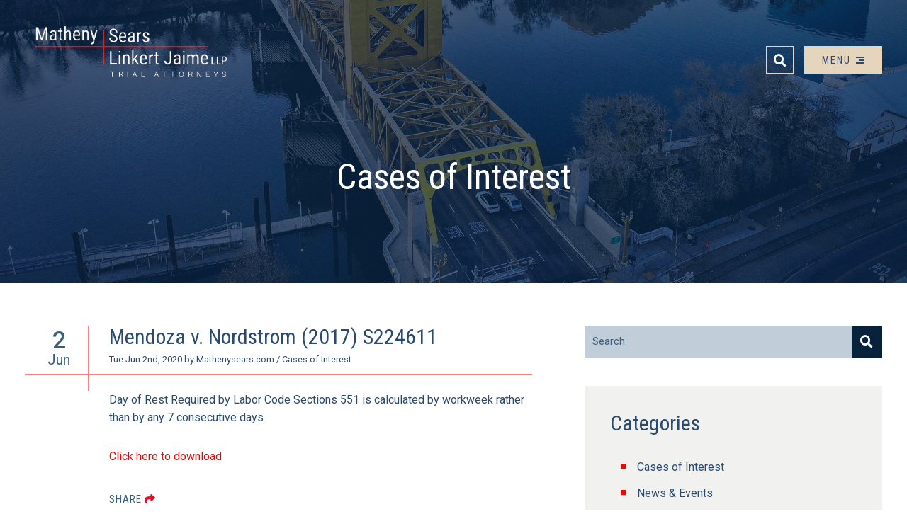

--- FILE ---
content_type: text/html; charset=UTF-8
request_url: https://www.mathenysears.com/mendoza-v-nordstrom-2017-s224611/
body_size: 9406
content:
<!DOCTYPE html>
<html lang="en">

<head>
	<title>Mendoza v. Nordstrom (2017) S224611 - Matheny Sears Linkert &amp; Jaime, LLP</title>

		<link rel="icon" type="image/ico" href="/favicon.ico">

		<meta http-equiv="X-UA-Compatible" content="IE=edge">
	<meta name="viewport" content="width=device-width,initial-scale=1.0" />
	<meta name="format-detection" content="telephone=no">
	<meta charset="UTF-8" />
	<meta name="Copyright" content="PaperStreet Web Design">

	<meta name='robots' content='index, follow, max-image-preview:large, max-snippet:-1, max-video-preview:-1' />
	<style>img:is([sizes="auto" i], [sizes^="auto," i]) { contain-intrinsic-size: 3000px 1500px }</style>
	
	<!-- This site is optimized with the Yoast SEO plugin v26.7 - https://yoast.com/wordpress/plugins/seo/ -->
	<meta name="description" content="Day of Rest Required by Labor Code Sections 551 is calculated by workweek rather than by any 7 consecutive days Click here to download" />
	<link rel="canonical" href="https://www.mathenysears.com/mendoza-v-nordstrom-2017-s224611/" />
	<meta property="og:locale" content="en_US" />
	<meta property="og:type" content="article" />
	<meta property="og:title" content="Mendoza v. Nordstrom (2017) S224611 - Matheny Sears Linkert &amp; Jaime, LLP" />
	<meta property="og:description" content="Day of Rest Required by Labor Code Sections 551 is calculated by workweek rather than by any 7 consecutive days Click here to download" />
	<meta property="og:url" content="https://www.mathenysears.com/mendoza-v-nordstrom-2017-s224611/" />
	<meta property="og:site_name" content="Matheny Sears Linkert &amp; Jaime, LLP" />
	<meta property="article:published_time" content="2020-06-02T12:38:47+00:00" />
	<meta property="article:modified_time" content="2020-09-23T10:32:26+00:00" />
	<meta name="author" content="Mathenysears.com" />
	<meta name="twitter:label1" content="Written by" />
	<meta name="twitter:data1" content="Mathenysears.com" />
	<script type="application/ld+json" class="yoast-schema-graph">{"@context":"https://schema.org","@graph":[{"@type":"Article","@id":"https://www.mathenysears.com/mendoza-v-nordstrom-2017-s224611/#article","isPartOf":{"@id":"https://www.mathenysears.com/mendoza-v-nordstrom-2017-s224611/"},"author":{"name":"Mathenysears.com","@id":"https://www.mathenysears.com/#/schema/person/917dc0e2c0ebec873dcdf2e2c6c9038b"},"headline":"Mendoza v. Nordstrom (2017) S224611","datePublished":"2020-06-02T12:38:47+00:00","dateModified":"2020-09-23T10:32:26+00:00","mainEntityOfPage":{"@id":"https://www.mathenysears.com/mendoza-v-nordstrom-2017-s224611/"},"wordCount":26,"publisher":{"@id":"https://www.mathenysears.com/#organization"},"articleSection":["Cases of Interest"],"inLanguage":"en-US"},{"@type":"WebPage","@id":"https://www.mathenysears.com/mendoza-v-nordstrom-2017-s224611/","url":"https://www.mathenysears.com/mendoza-v-nordstrom-2017-s224611/","name":"Mendoza v. Nordstrom (2017) S224611 - Matheny Sears Linkert &amp; Jaime, LLP","isPartOf":{"@id":"https://www.mathenysears.com/#website"},"datePublished":"2020-06-02T12:38:47+00:00","dateModified":"2020-09-23T10:32:26+00:00","description":"Day of Rest Required by Labor Code Sections 551 is calculated by workweek rather than by any 7 consecutive days Click here to download","breadcrumb":{"@id":"https://www.mathenysears.com/mendoza-v-nordstrom-2017-s224611/#breadcrumb"},"inLanguage":"en-US","potentialAction":[{"@type":"ReadAction","target":["https://www.mathenysears.com/mendoza-v-nordstrom-2017-s224611/"]}]},{"@type":"BreadcrumbList","@id":"https://www.mathenysears.com/mendoza-v-nordstrom-2017-s224611/#breadcrumb","itemListElement":[{"@type":"ListItem","position":1,"name":"Home","item":"https://www.mathenysears.com/"},{"@type":"ListItem","position":2,"name":"Resources","item":"https://www.mathenysears.com/news-events/"},{"@type":"ListItem","position":3,"name":"Mendoza v. Nordstrom (2017) S224611"}]},{"@type":"WebSite","@id":"https://www.mathenysears.com/#website","url":"https://www.mathenysears.com/","name":"Matheny Sears Linkert &amp; Jaime, LLP","description":"","publisher":{"@id":"https://www.mathenysears.com/#organization"},"potentialAction":[{"@type":"SearchAction","target":{"@type":"EntryPoint","urlTemplate":"https://www.mathenysears.com/?s={search_term_string}"},"query-input":{"@type":"PropertyValueSpecification","valueRequired":true,"valueName":"search_term_string"}}],"inLanguage":"en-US"},{"@type":"Organization","@id":"https://www.mathenysears.com/#organization","name":"Matheny Sears Linkert & Jaime, LLP","url":"https://www.mathenysears.com/","logo":{"@type":"ImageObject","inLanguage":"en-US","@id":"https://www.mathenysears.com/#/schema/logo/image/","url":"https://www.mathenysears.com/wp-content/uploads/2020/06/logo.png","contentUrl":"https://www.mathenysears.com/wp-content/uploads/2020/06/logo.png","width":2000,"height":1000,"caption":"Matheny Sears Linkert & Jaime, LLP"},"image":{"@id":"https://www.mathenysears.com/#/schema/logo/image/"}},{"@type":"Person","@id":"https://www.mathenysears.com/#/schema/person/917dc0e2c0ebec873dcdf2e2c6c9038b","name":"Mathenysears.com","image":{"@type":"ImageObject","inLanguage":"en-US","@id":"https://www.mathenysears.com/#/schema/person/image/","url":"https://secure.gravatar.com/avatar/dcd183380362f1c7bb30a79d6763cab2ac256b674bc39c5134cddb8c98d5e441?s=96&d=mm&r=g","contentUrl":"https://secure.gravatar.com/avatar/dcd183380362f1c7bb30a79d6763cab2ac256b674bc39c5134cddb8c98d5e441?s=96&d=mm&r=g","caption":"Mathenysears.com"},"url":"https://www.mathenysears.com/author/mathenysears-com/"}]}</script>
	<!-- / Yoast SEO plugin. -->


<style id='classic-theme-styles-inline-css' type='text/css'>
/*! This file is auto-generated */
.wp-block-button__link{color:#fff;background-color:#32373c;border-radius:9999px;box-shadow:none;text-decoration:none;padding:calc(.667em + 2px) calc(1.333em + 2px);font-size:1.125em}.wp-block-file__button{background:#32373c;color:#fff;text-decoration:none}
</style>
<style id='global-styles-inline-css' type='text/css'>
:root{--wp--preset--aspect-ratio--square: 1;--wp--preset--aspect-ratio--4-3: 4/3;--wp--preset--aspect-ratio--3-4: 3/4;--wp--preset--aspect-ratio--3-2: 3/2;--wp--preset--aspect-ratio--2-3: 2/3;--wp--preset--aspect-ratio--16-9: 16/9;--wp--preset--aspect-ratio--9-16: 9/16;--wp--preset--color--black: #000000;--wp--preset--color--cyan-bluish-gray: #abb8c3;--wp--preset--color--white: #ffffff;--wp--preset--color--pale-pink: #f78da7;--wp--preset--color--vivid-red: #cf2e2e;--wp--preset--color--luminous-vivid-orange: #ff6900;--wp--preset--color--luminous-vivid-amber: #fcb900;--wp--preset--color--light-green-cyan: #7bdcb5;--wp--preset--color--vivid-green-cyan: #00d084;--wp--preset--color--pale-cyan-blue: #8ed1fc;--wp--preset--color--vivid-cyan-blue: #0693e3;--wp--preset--color--vivid-purple: #9b51e0;--wp--preset--gradient--vivid-cyan-blue-to-vivid-purple: linear-gradient(135deg,rgba(6,147,227,1) 0%,rgb(155,81,224) 100%);--wp--preset--gradient--light-green-cyan-to-vivid-green-cyan: linear-gradient(135deg,rgb(122,220,180) 0%,rgb(0,208,130) 100%);--wp--preset--gradient--luminous-vivid-amber-to-luminous-vivid-orange: linear-gradient(135deg,rgba(252,185,0,1) 0%,rgba(255,105,0,1) 100%);--wp--preset--gradient--luminous-vivid-orange-to-vivid-red: linear-gradient(135deg,rgba(255,105,0,1) 0%,rgb(207,46,46) 100%);--wp--preset--gradient--very-light-gray-to-cyan-bluish-gray: linear-gradient(135deg,rgb(238,238,238) 0%,rgb(169,184,195) 100%);--wp--preset--gradient--cool-to-warm-spectrum: linear-gradient(135deg,rgb(74,234,220) 0%,rgb(151,120,209) 20%,rgb(207,42,186) 40%,rgb(238,44,130) 60%,rgb(251,105,98) 80%,rgb(254,248,76) 100%);--wp--preset--gradient--blush-light-purple: linear-gradient(135deg,rgb(255,206,236) 0%,rgb(152,150,240) 100%);--wp--preset--gradient--blush-bordeaux: linear-gradient(135deg,rgb(254,205,165) 0%,rgb(254,45,45) 50%,rgb(107,0,62) 100%);--wp--preset--gradient--luminous-dusk: linear-gradient(135deg,rgb(255,203,112) 0%,rgb(199,81,192) 50%,rgb(65,88,208) 100%);--wp--preset--gradient--pale-ocean: linear-gradient(135deg,rgb(255,245,203) 0%,rgb(182,227,212) 50%,rgb(51,167,181) 100%);--wp--preset--gradient--electric-grass: linear-gradient(135deg,rgb(202,248,128) 0%,rgb(113,206,126) 100%);--wp--preset--gradient--midnight: linear-gradient(135deg,rgb(2,3,129) 0%,rgb(40,116,252) 100%);--wp--preset--font-size--small: 13px;--wp--preset--font-size--medium: 20px;--wp--preset--font-size--large: 36px;--wp--preset--font-size--x-large: 42px;--wp--preset--spacing--20: 0.44rem;--wp--preset--spacing--30: 0.67rem;--wp--preset--spacing--40: 1rem;--wp--preset--spacing--50: 1.5rem;--wp--preset--spacing--60: 2.25rem;--wp--preset--spacing--70: 3.38rem;--wp--preset--spacing--80: 5.06rem;--wp--preset--shadow--natural: 6px 6px 9px rgba(0, 0, 0, 0.2);--wp--preset--shadow--deep: 12px 12px 50px rgba(0, 0, 0, 0.4);--wp--preset--shadow--sharp: 6px 6px 0px rgba(0, 0, 0, 0.2);--wp--preset--shadow--outlined: 6px 6px 0px -3px rgba(255, 255, 255, 1), 6px 6px rgba(0, 0, 0, 1);--wp--preset--shadow--crisp: 6px 6px 0px rgba(0, 0, 0, 1);}:where(.is-layout-flex){gap: 0.5em;}:where(.is-layout-grid){gap: 0.5em;}body .is-layout-flex{display: flex;}.is-layout-flex{flex-wrap: wrap;align-items: center;}.is-layout-flex > :is(*, div){margin: 0;}body .is-layout-grid{display: grid;}.is-layout-grid > :is(*, div){margin: 0;}:where(.wp-block-columns.is-layout-flex){gap: 2em;}:where(.wp-block-columns.is-layout-grid){gap: 2em;}:where(.wp-block-post-template.is-layout-flex){gap: 1.25em;}:where(.wp-block-post-template.is-layout-grid){gap: 1.25em;}.has-black-color{color: var(--wp--preset--color--black) !important;}.has-cyan-bluish-gray-color{color: var(--wp--preset--color--cyan-bluish-gray) !important;}.has-white-color{color: var(--wp--preset--color--white) !important;}.has-pale-pink-color{color: var(--wp--preset--color--pale-pink) !important;}.has-vivid-red-color{color: var(--wp--preset--color--vivid-red) !important;}.has-luminous-vivid-orange-color{color: var(--wp--preset--color--luminous-vivid-orange) !important;}.has-luminous-vivid-amber-color{color: var(--wp--preset--color--luminous-vivid-amber) !important;}.has-light-green-cyan-color{color: var(--wp--preset--color--light-green-cyan) !important;}.has-vivid-green-cyan-color{color: var(--wp--preset--color--vivid-green-cyan) !important;}.has-pale-cyan-blue-color{color: var(--wp--preset--color--pale-cyan-blue) !important;}.has-vivid-cyan-blue-color{color: var(--wp--preset--color--vivid-cyan-blue) !important;}.has-vivid-purple-color{color: var(--wp--preset--color--vivid-purple) !important;}.has-black-background-color{background-color: var(--wp--preset--color--black) !important;}.has-cyan-bluish-gray-background-color{background-color: var(--wp--preset--color--cyan-bluish-gray) !important;}.has-white-background-color{background-color: var(--wp--preset--color--white) !important;}.has-pale-pink-background-color{background-color: var(--wp--preset--color--pale-pink) !important;}.has-vivid-red-background-color{background-color: var(--wp--preset--color--vivid-red) !important;}.has-luminous-vivid-orange-background-color{background-color: var(--wp--preset--color--luminous-vivid-orange) !important;}.has-luminous-vivid-amber-background-color{background-color: var(--wp--preset--color--luminous-vivid-amber) !important;}.has-light-green-cyan-background-color{background-color: var(--wp--preset--color--light-green-cyan) !important;}.has-vivid-green-cyan-background-color{background-color: var(--wp--preset--color--vivid-green-cyan) !important;}.has-pale-cyan-blue-background-color{background-color: var(--wp--preset--color--pale-cyan-blue) !important;}.has-vivid-cyan-blue-background-color{background-color: var(--wp--preset--color--vivid-cyan-blue) !important;}.has-vivid-purple-background-color{background-color: var(--wp--preset--color--vivid-purple) !important;}.has-black-border-color{border-color: var(--wp--preset--color--black) !important;}.has-cyan-bluish-gray-border-color{border-color: var(--wp--preset--color--cyan-bluish-gray) !important;}.has-white-border-color{border-color: var(--wp--preset--color--white) !important;}.has-pale-pink-border-color{border-color: var(--wp--preset--color--pale-pink) !important;}.has-vivid-red-border-color{border-color: var(--wp--preset--color--vivid-red) !important;}.has-luminous-vivid-orange-border-color{border-color: var(--wp--preset--color--luminous-vivid-orange) !important;}.has-luminous-vivid-amber-border-color{border-color: var(--wp--preset--color--luminous-vivid-amber) !important;}.has-light-green-cyan-border-color{border-color: var(--wp--preset--color--light-green-cyan) !important;}.has-vivid-green-cyan-border-color{border-color: var(--wp--preset--color--vivid-green-cyan) !important;}.has-pale-cyan-blue-border-color{border-color: var(--wp--preset--color--pale-cyan-blue) !important;}.has-vivid-cyan-blue-border-color{border-color: var(--wp--preset--color--vivid-cyan-blue) !important;}.has-vivid-purple-border-color{border-color: var(--wp--preset--color--vivid-purple) !important;}.has-vivid-cyan-blue-to-vivid-purple-gradient-background{background: var(--wp--preset--gradient--vivid-cyan-blue-to-vivid-purple) !important;}.has-light-green-cyan-to-vivid-green-cyan-gradient-background{background: var(--wp--preset--gradient--light-green-cyan-to-vivid-green-cyan) !important;}.has-luminous-vivid-amber-to-luminous-vivid-orange-gradient-background{background: var(--wp--preset--gradient--luminous-vivid-amber-to-luminous-vivid-orange) !important;}.has-luminous-vivid-orange-to-vivid-red-gradient-background{background: var(--wp--preset--gradient--luminous-vivid-orange-to-vivid-red) !important;}.has-very-light-gray-to-cyan-bluish-gray-gradient-background{background: var(--wp--preset--gradient--very-light-gray-to-cyan-bluish-gray) !important;}.has-cool-to-warm-spectrum-gradient-background{background: var(--wp--preset--gradient--cool-to-warm-spectrum) !important;}.has-blush-light-purple-gradient-background{background: var(--wp--preset--gradient--blush-light-purple) !important;}.has-blush-bordeaux-gradient-background{background: var(--wp--preset--gradient--blush-bordeaux) !important;}.has-luminous-dusk-gradient-background{background: var(--wp--preset--gradient--luminous-dusk) !important;}.has-pale-ocean-gradient-background{background: var(--wp--preset--gradient--pale-ocean) !important;}.has-electric-grass-gradient-background{background: var(--wp--preset--gradient--electric-grass) !important;}.has-midnight-gradient-background{background: var(--wp--preset--gradient--midnight) !important;}.has-small-font-size{font-size: var(--wp--preset--font-size--small) !important;}.has-medium-font-size{font-size: var(--wp--preset--font-size--medium) !important;}.has-large-font-size{font-size: var(--wp--preset--font-size--large) !important;}.has-x-large-font-size{font-size: var(--wp--preset--font-size--x-large) !important;}
:where(.wp-block-post-template.is-layout-flex){gap: 1.25em;}:where(.wp-block-post-template.is-layout-grid){gap: 1.25em;}
:where(.wp-block-columns.is-layout-flex){gap: 2em;}:where(.wp-block-columns.is-layout-grid){gap: 2em;}
:root :where(.wp-block-pullquote){font-size: 1.5em;line-height: 1.6;}
</style>
<link rel='stylesheet' id='wpsm_ac-font-awesome-front-css' href='https://www.mathenysears.com/wp-content/plugins/responsive-accordion-and-collapse/css/font-awesome/css/font-awesome.min.css?ver=6.8.3' type='text/css' media='all' />
<link rel='stylesheet' id='wpsm_ac_bootstrap-front-css' href='https://www.mathenysears.com/wp-content/plugins/responsive-accordion-and-collapse/css/bootstrap-front.css?ver=6.8.3' type='text/css' media='all' />
<link rel='stylesheet' id='normalize-css' href='https://www.mathenysears.com/wp-content/themes/paperstreet/css/normalize.min.css?ver=8.0.1' type='text/css' media='all' />
<link rel='stylesheet' id='stylesheet-css' href='https://www.mathenysears.com/wp-content/themes/paperstreet/style.css?ver=1.16871' type='text/css' media='all' />
<link rel='stylesheet' id='proposal-generator-css' href='https://www.mathenysears.com/wp-content/plugins/proposalgen/public/css/proposal-generator-public.css?ver=1.0.0' type='text/css' media='all' />
<script type="text/javascript" src="https://www.mathenysears.com/wp-includes/js/jquery/jquery.min.js?ver=3.7.1" id="jquery-core-js"></script>
<script type="text/javascript" src="https://www.mathenysears.com/wp-includes/js/jquery/jquery-migrate.min.js?ver=3.4.1" id="jquery-migrate-js"></script>
<script type="text/javascript" src="https://www.mathenysears.com/wp-content/plugins/proposalgen/public/js/proposal-generator-public.js?ver=1.0.0" id="proposal-generator-js"></script>
<link rel="icon" href="https://www.mathenysears.com/wp-content/uploads/2020/06/cropped-ms-icon-310x310-1-32x32.png" sizes="32x32" />
<link rel="icon" href="https://www.mathenysears.com/wp-content/uploads/2020/06/cropped-ms-icon-310x310-1-192x192.png" sizes="192x192" />
<link rel="apple-touch-icon" href="https://www.mathenysears.com/wp-content/uploads/2020/06/cropped-ms-icon-310x310-1-180x180.png" />
<meta name="msapplication-TileImage" content="https://www.mathenysears.com/wp-content/uploads/2020/06/cropped-ms-icon-310x310-1-270x270.png" />
	<!-- fonts -->
	<link href="https://fonts.googleapis.com/css2?family=Roboto+Condensed:ital,wght@0,300;0,400;0,700;1,300;1,400&display=swap" rel="stylesheet">
	<link href="https://fonts.googleapis.com/css2?family=Roboto:wght@400;500&display=swap" rel="stylesheet">
	<link rel="stylesheet" href="https://cdnjs.cloudflare.com/ajax/libs/animate.css/4.0.0/animate.min.css" />
	<script src="https://www.mathenysears.com/wp-content/themes/paperstreet/js/wow.min.js"></script>
	<script>
		new WOW().init();
	</script>

		<!-- Global site tag (gtag.js) - Google Analytics -->
	<script async src="https://www.googletagmanager.com/gtag/js?id=UA-180168091-1"></script>
	<script>
		window.dataLayer = window.dataLayer || [];
		function gtag() { dataLayer.push(arguments); }
		gtag('js', new Date());

		gtag('config', 'UA-180168091-1');
	</script>
	</head>

<body class="wp-singular post-template-default single single-post postid-1072 single-format-standard wp-theme-paperstreet" style="display: none;">
		<a href="#main" class="scroll-to interact" id="skiptocontent" data-scroll-to-id="main">Skip to Content<i class="fas fa-caret-down small-margin-left"></i></a>

	<nav id="main-navigation" class="menu-main-navigation-container"><ul id="menu-main-navigation" class="menu-main-navigation-container mobile-menu-main-nav"><li id="menu-item-928" class="menu-item menu-item-type-post_type menu-item-object-page menu-item-has-children menu-item-928"><a href="https://www.mathenysears.com/about-us/">About Us</a>
<ul class="sub-menu">
	<li id="menu-item-1508" class="menu-item menu-item-type-post_type menu-item-object-page menu-item-1508"><a href="https://www.mathenysears.com/about-us/matheny-sears-history/">Matheny Sears History</a></li>
	<li id="menu-item-1509" class="menu-item menu-item-type-post_type menu-item-object-page menu-item-1509"><a href="https://www.mathenysears.com/about-us/community-involvement/">Community Involvement</a></li>
	<li id="menu-item-2208" class="menu-item menu-item-type-post_type menu-item-object-page menu-item-2208"><a href="https://www.mathenysears.com/about-us/diversity/">Diversity</a></li>
</ul>
</li>
<li id="menu-item-930" class="menu-item menu-item-type-post_type menu-item-object-page menu-item-has-children menu-item-930"><a href="https://www.mathenysears.com/our-results/">Our Results</a>
<ul class="sub-menu">
	<li id="menu-item-1501" class="menu-item menu-item-type-post_type menu-item-object-page menu-item-1501"><a href="https://www.mathenysears.com/our-results/summary-judgments/">Summary Judgments</a></li>
	<li id="menu-item-1500" class="menu-item menu-item-type-post_type menu-item-object-page menu-item-1500"><a href="https://www.mathenysears.com/our-results/writs-and-appeals/">Writs and Appeals</a></li>
	<li id="menu-item-1499" class="menu-item menu-item-type-post_type menu-item-object-page menu-item-1499"><a href="https://www.mathenysears.com/our-results/successful-outcomes/">Successful Outcomes</a></li>
	<li id="menu-item-1498" class="menu-item menu-item-type-post_type menu-item-object-page menu-item-1498"><a href="https://www.mathenysears.com/our-results/trial-results/">Trial Results</a></li>
</ul>
</li>
<li id="menu-item-929" class="menuattr menu-item menu-item-type-post_type menu-item-object-page menu-item-has-children menu-item-929"><a href="https://www.mathenysears.com/attorneys/">Attorneys</a>
<ul class="sub-menu">
	<li id="menu-item-1580" class="menu-item menu-item-type-post_type menu-item-object-attorneys menu-item-1580"><a href="https://www.mathenysears.com/attorneys/raymond-bangle-iii/">Raymond Bangle III</a></li>
	<li id="menu-item-2129" class="menu-item menu-item-type-post_type menu-item-object-attorneys menu-item-2129"><a href="https://www.mathenysears.com/attorneys/athena-s-budac/">Athena S. Budac</a></li>
	<li id="menu-item-2231" class="menu-item menu-item-type-post_type menu-item-object-attorneys menu-item-2231"><a href="https://www.mathenysears.com/attorneys/s-j-hammon/">S.J. K. Hammon</a></li>
	<li id="menu-item-1578" class="menu-item menu-item-type-post_type menu-item-object-attorneys menu-item-1578"><a href="https://www.mathenysears.com/attorneys/matthew-c-jaime/">Matthew C. Jaime</a></li>
	<li id="menu-item-2167" class="menu-item menu-item-type-post_type menu-item-object-attorneys menu-item-2167"><a href="https://www.mathenysears.com/attorneys/zachary-a-jayousi/">Zachary A. Jayousi</a></li>
	<li id="menu-item-2205" class="menu-item menu-item-type-post_type menu-item-object-attorneys menu-item-2205"><a href="https://www.mathenysears.com/attorneys/brian-d-johnson/">Brian D. Johnson</a></li>
	<li id="menu-item-1573" class="menu-item menu-item-type-post_type menu-item-object-attorneys menu-item-1573"><a href="https://www.mathenysears.com/attorneys/jack-a-klauschie-jr/">Jack A. Klauschie Jr.</a></li>
	<li id="menu-item-2177" class="menu-item menu-item-type-post_type menu-item-object-attorneys menu-item-2177"><a href="https://www.mathenysears.com/attorneys/nicole-i-kuklo/">Nicole I. Kuklo</a></li>
	<li id="menu-item-1574" class="menu-item menu-item-type-post_type menu-item-object-attorneys menu-item-1574"><a href="https://www.mathenysears.com/attorneys/jeffrey-e-levine/">Jeffrey E. Levine</a></li>
	<li id="menu-item-2073" class="menu-item menu-item-type-post_type menu-item-object-attorneys menu-item-2073"><a href="https://www.mathenysears.com/attorneys/thomas-g-lininger/">Thomas G. Lininger</a></li>
	<li id="menu-item-1581" class="menu-item menu-item-type-post_type menu-item-object-attorneys menu-item-1581"><a href="https://www.mathenysears.com/attorneys/richard-s-linkert/">Richard S. Linkert</a></li>
	<li id="menu-item-2156" class="menu-item menu-item-type-post_type menu-item-object-attorneys menu-item-2156"><a href="https://www.mathenysears.com/attorneys/madeline-j-mezger/">Madeline J. Mezger</a></li>
	<li id="menu-item-1575" class="menu-item menu-item-type-post_type menu-item-object-attorneys menu-item-1575"><a href="https://www.mathenysears.com/attorneys/joseph-b-muller/">Joseph B. Muller</a></li>
	<li id="menu-item-2172" class="menu-item menu-item-type-post_type menu-item-object-attorneys menu-item-2172"><a href="https://www.mathenysears.com/attorneys/andrew-e-pereira/">Andrew E. Pereira</a></li>
	<li id="menu-item-1579" class="menu-item menu-item-type-post_type menu-item-object-attorneys menu-item-1579"><a href="https://www.mathenysears.com/attorneys/nicholas-r-shepard/">Nicholas R. Shepard</a></li>
	<li id="menu-item-2057" class="menu-item menu-item-type-post_type menu-item-object-attorneys menu-item-2057"><a href="https://www.mathenysears.com/attorneys/coell-m-simmons/">Coell M. Simmons</a></li>
	<li id="menu-item-1577" class="menu-item menu-item-type-post_type menu-item-object-attorneys menu-item-1577"><a href="https://www.mathenysears.com/attorneys/madison-m-simmons/">Madison M. Simmons</a></li>
	<li id="menu-item-1582" class="menu-item menu-item-type-post_type menu-item-object-attorneys menu-item-1582"><a href="https://www.mathenysears.com/attorneys/robert-w-sweetin/">Robert W. Sweetin</a></li>
</ul>
</li>
<li id="menu-item-931" class="menu-item menu-item-type-post_type menu-item-object-page menu-item-has-children menu-item-931"><a href="https://www.mathenysears.com/practice-areas/">Practice Areas</a>
<ul class="sub-menu">
	<li id="menu-item-1496" class="menu-item menu-item-type-post_type menu-item-object-practices menu-item-1496"><a href="https://www.mathenysears.com/practice-areas/appellate-practice/">Appellate Practice</a></li>
	<li id="menu-item-1497" class="menu-item menu-item-type-post_type menu-item-object-practices menu-item-1497"><a href="https://www.mathenysears.com/practice-areas/business-solutions/">Business Solutions</a></li>
	<li id="menu-item-1590" class="menu-item menu-item-type-post_type menu-item-object-practices menu-item-1590"><a href="https://www.mathenysears.com/practice-areas/charitable-nonprofit-organizations/">Charitable &#038; Nonprofit Organizations</a></li>
	<li id="menu-item-1591" class="menu-item menu-item-type-post_type menu-item-object-practices menu-item-1591"><a href="https://www.mathenysears.com/practice-areas/complex-litigation/">Complex Litigation</a></li>
	<li id="menu-item-1592" class="menu-item menu-item-type-post_type menu-item-object-practices menu-item-1592"><a href="https://www.mathenysears.com/practice-areas/construction/">Construction</a></li>
	<li id="menu-item-1593" class="menu-item menu-item-type-post_type menu-item-object-practices menu-item-1593"><a href="https://www.mathenysears.com/practice-areas/employment-law/">Employment Law</a></li>
	<li id="menu-item-1594" class="menu-item menu-item-type-post_type menu-item-object-practices menu-item-1594"><a href="https://www.mathenysears.com/practice-areas/fires-explosions/">Fires &#038; Explosions</a></li>
	<li id="menu-item-1595" class="menu-item menu-item-type-post_type menu-item-object-practices menu-item-1595"><a href="https://www.mathenysears.com/practice-areas/personal-injury-claims/">Personal Injury Claims</a></li>
	<li id="menu-item-1596" class="menu-item menu-item-type-post_type menu-item-object-practices menu-item-1596"><a href="https://www.mathenysears.com/practice-areas/personal-injury-claims/products-liability/">Products Liability</a></li>
	<li id="menu-item-1597" class="menu-item menu-item-type-post_type menu-item-object-practices menu-item-1597"><a href="https://www.mathenysears.com/practice-areas/public-entity-defense/">Public Entity Defense</a></li>
	<li id="menu-item-1598" class="menu-item menu-item-type-post_type menu-item-object-practices menu-item-1598"><a href="https://www.mathenysears.com/practice-areas/trucking-transportation/">Trucking &#038; Transportation</a></li>
</ul>
</li>
<li id="menu-item-932" class="menu-item menu-item-type-post_type menu-item-object-page menu-item-932"><a href="https://www.mathenysears.com/industries-served/">Industries Served</a></li>
<li id="menu-item-1599" class="menu-item menu-item-type-taxonomy menu-item-object-category current-post-ancestor current-menu-parent current-post-parent menu-item-1599"><a href="https://www.mathenysears.com/category/cases/">Cases of Interest</a></li>
<li id="menu-item-1600" class="menu-item menu-item-type-taxonomy menu-item-object-category menu-item-1600"><a href="https://www.mathenysears.com/category/news-events/">News &amp; Events</a></li>
<li id="menu-item-1805" class="menu-item menu-item-type-post_type menu-item-object-page menu-item-1805"><a href="https://www.mathenysears.com/career-opportunities/">Career Opportunities</a></li>
<li id="menu-item-933" class="menu-item menu-item-type-post_type menu-item-object-page menu-item-933"><a href="https://www.mathenysears.com/contact-us/">Contact Us</a></li>
</ul></nav>
	<div id="container">
				<div id="header-search" class="header-search">
			<div class="row">
				<div class="header-search-inner columns">
					<form action="/" class="header-search-form" method="get">
						<label for="header-search-input"><span class="visually-hidden">Search Website</span></label>
						<input class="ajax-enabled" id="header-search-input" name="s" type="text" placeholder="Search website" data-ajax-action="https://www.mathenysears.com/wp-admin/admin-ajax.php" />
						<div class="header-search-results" id="header-search-results"></div>
						<button class="header-search-submit" type="submit"><span>Search</span><i class="fas fa-search small-margin-left"></i></button>
					</form>
					<button id="header-search-close" class="header-search-toggle"><span class="visually-hidden">Close Search</span><i class="fas fa-times"></i></button>
				</div>
			</div>
		</div>
						<header class="header header-mobile " >
			<div class="header-mobile-upper">
				<!-- <button class="header-search-toggle alt-01" id="header-search-open header-search-mobile"><span class="visually-hidden">Open Site Search</span><i class="fas fa-search"></i></button>-->
				<a class="header-logo" href="https://www.mathenysears.com/">
					<img src="https://www.mathenysears.com/wp-content/themes/paperstreet/images/logo.png" alt="Matheny Sears Linkert &amp; Jaime, LLP logo" />

				</a>
				<button id="open-mobile-menu" class="open-mobile-menu"><i class="fas fa-bars"><span class="menutext">MENU</span> </i><span class="visually-hidden">Open Menu</span></button>
				<button class="header-search-toggle alt-01 header-search-tab" id="header-search-open"><span class="visually-hidden">Open Site Search</span><i class="fas fa-search"></i></button>
			</div>
			<!--<div class="header-mobile-lower"></div>-->

		</header>


				<header class="header header-desktop " >
						<link rel="stylesheet" href="https://www.mathenysears.com/wp-content/themes/paperstreet/modules/module-header-a/module-header-a-style.css">
			<div class="module-header-a">
	<div class="row">
		<div class="module-header-a-inner">
			
			 <div class="hp-animate-logo">
						<a href="https://www.mathenysears.com/" class="header-logo module-header-a-logo">
				<img src="https://www.mathenysears.com/wp-content/themes/paperstreet/images/logo.png" alt="Matheny Sears Linkert &amp; Jaime, LLP logo" />
			</a>
					</div>
			<aside class="module-header-a-right">
				<!--<div class="module-header-a-right-top">
					<span>Free Consultation</span>
					<a class="module-header-a-phone" href="tel:+1-916-978-3434"><i class="fas fa-phone small-margin-right"></i>916-978-3434</a>
				</div>-->
				<div class="module-header-a-right-bottom">
	<nav id="mobile-navigation" class="menu-main-navigation-container"><ul id="menu-main-navigation-1" class="mobile-navigation-menu"><li class="menu-item menu-item-type-post_type menu-item-object-page menu-item-has-children menu-item-928"><a href="https://www.mathenysears.com/about-us/">About Us</a>
<ul class="sub-menu">
	<li class="menu-item menu-item-type-post_type menu-item-object-page menu-item-1508"><a href="https://www.mathenysears.com/about-us/matheny-sears-history/">Matheny Sears History</a></li>
	<li class="menu-item menu-item-type-post_type menu-item-object-page menu-item-1509"><a href="https://www.mathenysears.com/about-us/community-involvement/">Community Involvement</a></li>
	<li class="menu-item menu-item-type-post_type menu-item-object-page menu-item-2208"><a href="https://www.mathenysears.com/about-us/diversity/">Diversity</a></li>
</ul>
</li>
<li class="menu-item menu-item-type-post_type menu-item-object-page menu-item-has-children menu-item-930"><a href="https://www.mathenysears.com/our-results/">Our Results</a>
<ul class="sub-menu">
	<li class="menu-item menu-item-type-post_type menu-item-object-page menu-item-1501"><a href="https://www.mathenysears.com/our-results/summary-judgments/">Summary Judgments</a></li>
	<li class="menu-item menu-item-type-post_type menu-item-object-page menu-item-1500"><a href="https://www.mathenysears.com/our-results/writs-and-appeals/">Writs and Appeals</a></li>
	<li class="menu-item menu-item-type-post_type menu-item-object-page menu-item-1499"><a href="https://www.mathenysears.com/our-results/successful-outcomes/">Successful Outcomes</a></li>
	<li class="menu-item menu-item-type-post_type menu-item-object-page menu-item-1498"><a href="https://www.mathenysears.com/our-results/trial-results/">Trial Results</a></li>
</ul>
</li>
<li class="menuattr menu-item menu-item-type-post_type menu-item-object-page menu-item-has-children menu-item-929"><a href="https://www.mathenysears.com/attorneys/">Attorneys</a>
<ul class="sub-menu">
	<li class="menu-item menu-item-type-post_type menu-item-object-attorneys menu-item-1580"><a href="https://www.mathenysears.com/attorneys/raymond-bangle-iii/">Raymond Bangle III</a></li>
	<li class="menu-item menu-item-type-post_type menu-item-object-attorneys menu-item-2129"><a href="https://www.mathenysears.com/attorneys/athena-s-budac/">Athena S. Budac</a></li>
	<li class="menu-item menu-item-type-post_type menu-item-object-attorneys menu-item-2231"><a href="https://www.mathenysears.com/attorneys/s-j-hammon/">S.J. K. Hammon</a></li>
	<li class="menu-item menu-item-type-post_type menu-item-object-attorneys menu-item-1578"><a href="https://www.mathenysears.com/attorneys/matthew-c-jaime/">Matthew C. Jaime</a></li>
	<li class="menu-item menu-item-type-post_type menu-item-object-attorneys menu-item-2167"><a href="https://www.mathenysears.com/attorneys/zachary-a-jayousi/">Zachary A. Jayousi</a></li>
	<li class="menu-item menu-item-type-post_type menu-item-object-attorneys menu-item-2205"><a href="https://www.mathenysears.com/attorneys/brian-d-johnson/">Brian D. Johnson</a></li>
	<li class="menu-item menu-item-type-post_type menu-item-object-attorneys menu-item-1573"><a href="https://www.mathenysears.com/attorneys/jack-a-klauschie-jr/">Jack A. Klauschie Jr.</a></li>
	<li class="menu-item menu-item-type-post_type menu-item-object-attorneys menu-item-2177"><a href="https://www.mathenysears.com/attorneys/nicole-i-kuklo/">Nicole I. Kuklo</a></li>
	<li class="menu-item menu-item-type-post_type menu-item-object-attorneys menu-item-1574"><a href="https://www.mathenysears.com/attorneys/jeffrey-e-levine/">Jeffrey E. Levine</a></li>
	<li class="menu-item menu-item-type-post_type menu-item-object-attorneys menu-item-2073"><a href="https://www.mathenysears.com/attorneys/thomas-g-lininger/">Thomas G. Lininger</a></li>
	<li class="menu-item menu-item-type-post_type menu-item-object-attorneys menu-item-1581"><a href="https://www.mathenysears.com/attorneys/richard-s-linkert/">Richard S. Linkert</a></li>
	<li class="menu-item menu-item-type-post_type menu-item-object-attorneys menu-item-2156"><a href="https://www.mathenysears.com/attorneys/madeline-j-mezger/">Madeline J. Mezger</a></li>
	<li class="menu-item menu-item-type-post_type menu-item-object-attorneys menu-item-1575"><a href="https://www.mathenysears.com/attorneys/joseph-b-muller/">Joseph B. Muller</a></li>
	<li class="menu-item menu-item-type-post_type menu-item-object-attorneys menu-item-2172"><a href="https://www.mathenysears.com/attorneys/andrew-e-pereira/">Andrew E. Pereira</a></li>
	<li class="menu-item menu-item-type-post_type menu-item-object-attorneys menu-item-1579"><a href="https://www.mathenysears.com/attorneys/nicholas-r-shepard/">Nicholas R. Shepard</a></li>
	<li class="menu-item menu-item-type-post_type menu-item-object-attorneys menu-item-2057"><a href="https://www.mathenysears.com/attorneys/coell-m-simmons/">Coell M. Simmons</a></li>
	<li class="menu-item menu-item-type-post_type menu-item-object-attorneys menu-item-1577"><a href="https://www.mathenysears.com/attorneys/madison-m-simmons/">Madison M. Simmons</a></li>
	<li class="menu-item menu-item-type-post_type menu-item-object-attorneys menu-item-1582"><a href="https://www.mathenysears.com/attorneys/robert-w-sweetin/">Robert W. Sweetin</a></li>
</ul>
</li>
<li class="menu-item menu-item-type-post_type menu-item-object-page menu-item-has-children menu-item-931"><a href="https://www.mathenysears.com/practice-areas/">Practice Areas</a>
<ul class="sub-menu">
	<li class="menu-item menu-item-type-post_type menu-item-object-practices menu-item-1496"><a href="https://www.mathenysears.com/practice-areas/appellate-practice/">Appellate Practice</a></li>
	<li class="menu-item menu-item-type-post_type menu-item-object-practices menu-item-1497"><a href="https://www.mathenysears.com/practice-areas/business-solutions/">Business Solutions</a></li>
	<li class="menu-item menu-item-type-post_type menu-item-object-practices menu-item-1590"><a href="https://www.mathenysears.com/practice-areas/charitable-nonprofit-organizations/">Charitable &#038; Nonprofit Organizations</a></li>
	<li class="menu-item menu-item-type-post_type menu-item-object-practices menu-item-1591"><a href="https://www.mathenysears.com/practice-areas/complex-litigation/">Complex Litigation</a></li>
	<li class="menu-item menu-item-type-post_type menu-item-object-practices menu-item-1592"><a href="https://www.mathenysears.com/practice-areas/construction/">Construction</a></li>
	<li class="menu-item menu-item-type-post_type menu-item-object-practices menu-item-1593"><a href="https://www.mathenysears.com/practice-areas/employment-law/">Employment Law</a></li>
	<li class="menu-item menu-item-type-post_type menu-item-object-practices menu-item-1594"><a href="https://www.mathenysears.com/practice-areas/fires-explosions/">Fires &#038; Explosions</a></li>
	<li class="menu-item menu-item-type-post_type menu-item-object-practices menu-item-1595"><a href="https://www.mathenysears.com/practice-areas/personal-injury-claims/">Personal Injury Claims</a></li>
	<li class="menu-item menu-item-type-post_type menu-item-object-practices menu-item-1596"><a href="https://www.mathenysears.com/practice-areas/personal-injury-claims/products-liability/">Products Liability</a></li>
	<li class="menu-item menu-item-type-post_type menu-item-object-practices menu-item-1597"><a href="https://www.mathenysears.com/practice-areas/public-entity-defense/">Public Entity Defense</a></li>
	<li class="menu-item menu-item-type-post_type menu-item-object-practices menu-item-1598"><a href="https://www.mathenysears.com/practice-areas/trucking-transportation/">Trucking &#038; Transportation</a></li>
</ul>
</li>
<li class="menu-item menu-item-type-post_type menu-item-object-page menu-item-932"><a href="https://www.mathenysears.com/industries-served/">Industries Served</a></li>
<li class="menu-item menu-item-type-taxonomy menu-item-object-category current-post-ancestor current-menu-parent current-post-parent menu-item-1599"><a href="https://www.mathenysears.com/category/cases/">Cases of Interest</a></li>
<li class="menu-item menu-item-type-taxonomy menu-item-object-category menu-item-1600"><a href="https://www.mathenysears.com/category/news-events/">News &amp; Events</a></li>
<li class="menu-item menu-item-type-post_type menu-item-object-page menu-item-1805"><a href="https://www.mathenysears.com/career-opportunities/">Career Opportunities</a></li>
<li class="menu-item menu-item-type-post_type menu-item-object-page menu-item-933"><a href="https://www.mathenysears.com/contact-us/">Contact Us</a></li>
</ul></nav>			<button class="header-search-toggle alt-01 header-search-desktop" id="header-search-open"><span class="visually-hidden">Open Site Search</span><i class="fas fa-search"></i></button>
					<button id="open-main-menu" class="interact open-desktop-menu">Menu&nbsp;<i class="fas fa-bars"></i><span class=""> </span></button>
				</div>
			</aside>
					</div>
	</div>
</div>		</header>
		<div class="banner" style="background-image: url(https://www.mathenysears.com/wp-content/uploads/2020/08/Resources.jpg);">
	<div class="row">
		<div class="banner-inner columns">
								<p class="banner-title">Cases of Interest</p>
							</div>
	</div>
</div>
			<main id="main">
	<div class="row">
		<div class="content columns">
			<article class="post blog-post">
	<div class="post-head blog-head">
	<div class="large-2 medium-2 small-12 column blog-dt-left">
	<strong>2</strong><br>Jun	</div>
	<div class="large-10 medium-10 small-12 column blog-title-right">
					<h1>Mendoza v. Nordstrom (2017) S224611</h1>
						<div class="post-head-info">
				<span class="blogInfo">
					
					Tue Jun 2nd, 2020				</span>
				<span class="blogInfo">
					by&nbsp;<a href="https://www.mathenysears.com/author/mathenysears-com/" title="Posts by Mathenysears.com" rel="author">Mathenysears.com</a>				</span>
									<span class="blogInfo">
					/&nbsp;<a class="post-head-category" href="https://www.mathenysears.com/category/cases/"><strong>Cases of Interest</strong></a>
					</span>
								</div>
			</div>
				</div>
	<div class="post-body">
	<div class="large-2 medium-2 small-12 column blog-dt-left blog-post-left">&nbsp;</div>
		<div class="large-10 medium-10 small-12 column blog-title-right blog-post-right">
		<p>Day of Rest Required by Labor Code Sections 551 is calculated by workweek rather than by any 7 consecutive days</p>
<p><a href="/wp-content/uploads/2020/06/Mendoza-v.-Nordstrom.pdf">Click here to download</a></p>
	<div class="post-bottom">
				<a class="post-bottom-share no-underline a2a_dd" data-a2a-url="https://www.mathenysears.com/mendoza-v-nordstrom-2017-s224611/" data-a2a-title="Mendoza v. Nordstrom (2017) S224611" href="https://www.addtoany.com/share"><span class="small-margin-right">SHARE </span><i class="fa fa-mail-forward"></i></a>
	</div>
		</div>
		</div>
</article>		</div>
		<div class="sidebar columns">
			<div class="sidebar-inner">
				<section>
	<div class="form-container">
		<form action="https://www.mathenysears.com/news-events/" role="search" class="search-form" method="get">
			<input type="text" name="s" id="blog-search-input" />
			<label for="blog-search-input">Search</label>
			<button type="submit"><i class="fas fa-search"></i></button>
		</form>
	</div>
</section>

<section class="sidebar-block">
	<h2>Categories</h2>
	<ul class="show-for-medium">
			<li class="cat-item cat-item-36"><a href="https://www.mathenysears.com/category/cases/">Cases of Interest</a>
</li>
	<li class="cat-item cat-item-3"><a href="https://www.mathenysears.com/category/news-events/">News &amp; Events</a>
</li>
	</ul>
	<div class="select-wrapper hide-for-medium">
		<label for="select-category" class="visually-hidden">Categories</label>
		<select id="select-category" onchange="location = this.value;">
			<option selected="selected" disabled="disabled">Select a Category</option>
			<option value='https://www.mathenysears.com/category/cases/'>Cases of Interest</option><option value='https://www.mathenysears.com/category/news-events/'>News &amp; Events</option>		</select>
	</div>
</section>

			</div>
		</div>
	</div>
</main>
<script type="application/ld+json">
	{
		"@context": "http://schema.org",
		"@type": "BlogPosting",
		"headline": "Mendoza v. Nordstrom (2017) S224611",
		"image": "",
		"url": "https://www.mathenysears.com/mendoza-v-nordstrom-2017-s224611/",
		"datePublished": "2020-06-02T12:38:47+00:00",
		"dateModified": "2020-09-23T10:32:26+00:00",
		"author": {
			"@type": "Person",
			"name": "Mathenysears.com"
		},
		"publisher": {
			"@type": "Organization",
			"name": "Matheny Sears Linkert &amp; Jaime, LLP",
			"logo": {
				"@type": "ImageObject",
				"url": "https://www.mathenysears.com/wp-content/themes/paperstreet/images/logo.png"
			}
		}
	}
</script>
				<link rel="stylesheet" href="https://www.mathenysears.com/wp-content/themes/paperstreet/modules/module-footer-a/module-footer-a-style.css">
			<footer class="footer module-footer-a">
	<div class="columns no-float">
		<div class="row">
			<div class="footer-inner">
	<div class="footer-upper">
		<div class="row footer-row">
			<div class="row">
				<div class="columns large-2 medium-2 small-12">
				<a href="https://www.alfainternational.com/" target="_blank" rel="noopener" tabindex="0"><img style="width: 100%;" src="https://www.mathenysears.com/wp-content/uploads/2020/06/ALFA-2024.png"></a>
			</div>
				<div class="columns large-10 medium-10 small-12"><p style="font-size: 10.5px;">Matheny Sears Linkert &amp; Jaime LLP is a member of ALFA International (ALFAI), a premier global legal network with more than 140 independent law firm members worldwide. Similar in size and experience, ALFAI member firms meet high standards to be part of the network and their attorneys are well respected by peers in both the legal and business community. ALFAI member attorneys establish broad, deep relationships with each other and are committed to providing cost-effective, high-quality legal services. As a result, membership in ALFAI enables Matheny Sears Linkert &amp; Jaime LLP to use its local experience to deliver highly effective legal solutions while drawing upon the collective wisdom and experience of a comprehensive worldwide network of accomplished trial and business counsel. Matheny Sears Linkert &amp; Jaime LLP’s clients will also benefit from a wide range of unsurpassed educational programming, including seminars, webinars and legal compendia. More information on ALFAI is available at <a href="https://www.alfainternational.com/" target="_blank" rel="noreferrer
noopener">https://www.alfainternational.com/</a>.</p></div>
			
				</div>
		<div class="columns large-4 medium-4 small-12  footer-right-col">
		
			<address itemscope="" itemtype="http://schema.org/LocalBusiness">
		<span itemprop="name" class="visually-hidden">Matheny Sears Linkert &amp; Jaime, LLP</span>
		<img class="hide" alt="" itemprop="image" src="https://www.mathenysears.com/wp-content/themes/paperstreet/images/logo.png" />
		<p itemprop="address" itemscope="" itemtype="http://schema.org/PostalAddress">
							<span itemprop="streetAddress">3638 American River Drive</span>
							<span itemprop="addressLocality">Sacramento</span>, <span itemprop="addressRegion">CA</span> <span itemprop="postalCode">95864-4711</span>
		</p>
		
	</address>
		</div>
		<div class="columns large-4 medium-4 small-12  footer-middle-col">
		<p class="contact-footer"><span class="tel-footer">Tel:&nbsp;<a href="tel:+1-916-978-3434">916-978-3434</a></span>
		<span class="fax-footer">Fax:&nbsp;916-978-3430</span> 		</p>
		</div>
		<div class="columns large-4 medium-4 small-12  footer-left-col">
		<p class="email-footer">
				</p>
		</div>
		</div>
		
		
	</div>
	<div class="footer-lower">
			
	 &copy; 2026 <a href="/">Matheny Sears Linkert &amp; Jaime, LLP</a> All Rights Reserved
				<div class="menu-footer-navigation-container"><ul id="menu-footer-navigation" class="footer-navigation"><li id="menu-item-1444" class="menu-item menu-item-type-post_type menu-item-object-page menu-item-1444"><a href="https://www.mathenysears.com/sitemap/">Sitemap</a></li>
<li id="menu-item-1806" class="menu-item menu-item-type-post_type menu-item-object-page menu-item-1806"><a href="https://www.mathenysears.com/career-opportunities/">Career Opportunities</a></li>
<li id="menu-item-1445" class="menu-item menu-item-type-post_type menu-item-object-page menu-item-1445"><a href="https://www.mathenysears.com/disclaimer/">Disclaimer</a></li>
<li id="menu-item-1446" class="menu-item menu-item-type-custom menu-item-object-custom menu-item-1446"><a href="https://www.paperstreet.com">A Paperstreet Web Design</a></li>
</ul></div>	</div>
</div>		</div>
	</div>
</footer></div>
<script>
	WebFontConfig = {
		google: { families: [ "Poppins:400,600,700" ] }
	};

	(function(d) {
		var wf = d.createElement("script"), s = d.scripts[0];
		wf.src = "https://ajax.googleapis.com/ajax/libs/webfont/1.6.26/webfont.js";
		wf.async = true;
		s.parentNode.insertBefore(wf, s);
	})(document);
</script>

<script type="speculationrules">
{"prefetch":[{"source":"document","where":{"and":[{"href_matches":"\/*"},{"not":{"href_matches":["\/wp-*.php","\/wp-admin\/*","\/wp-content\/uploads\/*","\/wp-content\/*","\/wp-content\/plugins\/*","\/wp-content\/themes\/paperstreet\/*","\/*\\?(.+)"]}},{"not":{"selector_matches":"a[rel~=\"nofollow\"]"}},{"not":{"selector_matches":".no-prefetch, .no-prefetch a"}}]},"eagerness":"conservative"}]}
</script>
<link rel='stylesheet' id='slick-css' href='https://www.mathenysears.com/wp-content/themes/paperstreet/css/slick.min.css?ver=1.9.0' type='text/css' media='all' />
<link rel='stylesheet' id='mcustomscrollbar-css' href='https://www.mathenysears.com/wp-content/themes/paperstreet/css/mCustomScrollbar.min.css?ver=3.1.5' type='text/css' media='all' />
<link rel='stylesheet' id='magnific-css' href='https://www.mathenysears.com/wp-content/themes/paperstreet/css/magnific.min.css?ver=1.1.0' type='text/css' media='all' />
<link rel='stylesheet' id='fa-base-css' href='https://www.mathenysears.com/wp-content/themes/paperstreet/css/fontawesome.min.css?ver=5.8.2' type='text/css' media='all' />
<link rel='stylesheet' id='fa-solid-css' href='https://www.mathenysears.com/wp-content/themes/paperstreet/css/solid.min.css?ver=5.8.2' type='text/css' media='all' />
<link rel='stylesheet' id='social-icons-css' href='https://www.mathenysears.com/wp-content/themes/paperstreet/css/socialicons.min.css?ver=6.8.3' type='text/css' media='all' />
<script type="text/javascript" src="https://www.mathenysears.com/wp-content/plugins/responsive-accordion-and-collapse/js/accordion-custom.js?ver=6.8.3" id="call_ac-custom-js-front-js"></script>
<script type="text/javascript" src="https://www.mathenysears.com/wp-content/plugins/responsive-accordion-and-collapse/js/accordion.js?ver=6.8.3" id="call_ac-js-front-js"></script>
<script type="text/javascript" src="https://www.mathenysears.com/wp-content/themes/paperstreet/js/slick.min.js?ver=1.9.0" id="slick-js"></script>
<script type="text/javascript" src="https://www.mathenysears.com/wp-content/themes/paperstreet/js/validate.min.js?ver=0.12.0" id="validate-js"></script>
<script type="text/javascript" src="https://www.mathenysears.com/wp-content/themes/paperstreet/js/lozad.min.js?ver=1.10.0" id="lozad-js"></script>
<script type="text/javascript" src="https://www.mathenysears.com/wp-content/themes/paperstreet/js/mCustomScrollbar.min.js?ver=3.1.5" id="mcustomscrollbar-js"></script>
<script type="text/javascript" src="https://www.mathenysears.com/wp-content/themes/paperstreet/js/magnific.min.js?ver=1.1.0" id="magnific-js"></script>
<script type="text/javascript" src="https://www.mathenysears.com/wp-content/themes/paperstreet/js/main.js?ver=1.16871" id="main-js-js"></script>
<script type="text/javascript" src="https://www.mathenysears.com/wp-content/themes/paperstreet/js/contact.js?ver=1.16871" id="contact-js-js"></script>
<script type="text/javascript" src="//static.addtoany.com/menu/page.js?ver=6.8.3" id="addtoany-js"></script>
<script>(function(){function c(){var b=a.contentDocument||a.contentWindow.document;if(b){var d=b.createElement('script');d.innerHTML="window.__CF$cv$params={r:'9c07e0355b6c7f3b',t:'MTc2ODg0MTg5NS4wMDAwMDA='};var a=document.createElement('script');a.nonce='';a.src='/cdn-cgi/challenge-platform/scripts/jsd/main.js';document.getElementsByTagName('head')[0].appendChild(a);";b.getElementsByTagName('head')[0].appendChild(d)}}if(document.body){var a=document.createElement('iframe');a.height=1;a.width=1;a.style.position='absolute';a.style.top=0;a.style.left=0;a.style.border='none';a.style.visibility='hidden';document.body.appendChild(a);if('loading'!==document.readyState)c();else if(window.addEventListener)document.addEventListener('DOMContentLoaded',c);else{var e=document.onreadystatechange||function(){};document.onreadystatechange=function(b){e(b);'loading'!==document.readyState&&(document.onreadystatechange=e,c())}}}})();</script></body>
</html>

--- FILE ---
content_type: text/css
request_url: https://www.mathenysears.com/wp-content/themes/paperstreet/style.css?ver=1.16871
body_size: 19818
content:
/*******************************************/
/* Theme Name: PaperStreet                 */
/* Theme URI: http://www.wordpressbase.com */
/* Author: PaperStreet                     */
/* Author URI: https://www.paperstreet.com */
/* Description: For Matheny Sears          */
/* Text Domain: mathenysears.com/          */
/* Version: 3.2005                         */
/*******************************************/

/*
GENERAL
HEADER
MENUS
FOOTER
CONTENT
BLOG
TEMPLATES
FEATURES
MODULES
PRINT
*/

/*******************************************************************************************
GENERAL - Top-level styling
*******************************************************************************************/
:root {
	font-size: 16px;
	--body-text-color: #5F6272;
	--primary-color: #14172F;
	--secondary-color: #0F8577;
	--alternate-color: #E80924;
	--gray-color: #C0C3D3;
	--light-gray-color: #E9F5F7;
	--body-font-family: 'Roboto', sans-serif;
	--heading-font-family: 'Roboto Condensed', sans-serif;
	--fa-caret-right: '\f0da';
	--fa-angle-right: '\f105';
	--fa-plus: '\f067';
	--fa-minus: '\f068';
}

@media screen and (min-width: 768px) {
	/*TABLET*/
	:root {
		font-size: 16px;
	}
}

html {
	-webkit-box-sizing: border-box;
	-moz-box-sizing: border-box;
	box-sizing: border-box;
}

body {
	display: block !important;
	line-height: 1.6;
	color: #3a5f7c;
	font-size: 20px;
	font-family: 'Roboto', sans-serif;
	margin: 0;
}
 

*,
*:before,
*:after {
	-webkit-box-sizing: inherit;
	-moz-box-sizing: inherit;
	box-sizing: inherit;
}

/* GENERAL > Headings and Paragraphs */
h1,
h2,
h3,
h4,
h5,
h6 {
	margin: 0 0 25px;
	color: #08223b;
	font-family: 'Roboto Condensed', sans-serif!important;
	line-height: 1.2;
	letter-spacing:normal;
}

h1 {
	font-size: 36px;
	font-weight:300;
	color:#2a4b6e;
}

h2 {
	font-size: 30px;
	font-weight:400;
	color:#2a4b6e;
}

h3 {
	font-size: 30px;
	font-weight:300;
	color:#2a4b6e;
}

h4 {
	font-size: 24px;
	font-weight:400;
	color:#2a4b6e;
}

h5,
h6 {
	font-size: 24px;
	font-weight:300;
	color:#2a4b6e;
}

p {
	margin: 0 0 30px;
	font-size: 16px;
	color: #2a4b6e;
}
span.makelight {
    font-weight: 300;
}
span.makebold {
    font-weight: 700;
}
a.read-more {
	font-size: 14px;
	font-weight: 500;
	letter-spacing: 1px;
	font-family: 'Roboto Condensed' , sans-serif !important;
	color: #5a809e;
	position: absolute;
	bottom: 0;
}

i.fa.fa-caret-right {
    color: #de0e13;
}

/* GENERAL > Lists */
ol,
ul {
	margin: 0 0 35px 0;
	padding: 0;
}

ul {
	list-style: none;
}

ol {
	list-style-position: outside;
	padding-left: 20px;
}

ul.breadcrumbs-container {
    display: none;
}

.content li {
	font-size: 16px;
    color: #2a4b6e;
    padding: 0 0 0 20px;
    position: relative;
    margin-bottom: 20px;
}

.content ol li {
	padding-left: 0;
}

.content ul li::before {
	position: absolute;
	left: 0;
	content: "\f45c";
	font-family: 'Font Awesome 5 Pro';
	color: #ff0000;
	font-size: 8px;
	top: 6px;
}

.content ul li:before,
.sidebar section ul li:before {
	font-family: 'Font Awesome 5 Pro';
}

.content ul ul {
	margin: 20px 0 20px 20px;
}

hr {
	background: #0F8577;
	width: 20%;
	height: 5px;
	display: block;
	border: none;
	margin: 40px 0;
}

figure {
	margin: 0;
}

address {
	font-style: normal;
}
table {
    margin-bottom: 20px;
    border: solid 2px #efefef;
    font-family: 'Roboto' ,sans-serif;
    font-size: 15px;
    font-weight: 400;
}

tr {
    border: solid 2px #efefef;
}

b, strong{font-weight:500;}

/* GENERAL > Links and Buttons */
a {
	color: #FF0000;
	text-decoration: none;
}

a:hover,
a:focus {
	color: #2a4b6e;
	text-decoration: none;
}

a.no-underline {
	text-decoration: none;
}

a.no-underline:hover,
a.no-underline:focus {
	text-decoration: underline;
}

a,
button,
.button {
	-webkit-transition: color 200ms ease-out, background 200ms ease-out, transform 60ms ease-in;
	-o-transition: color 200ms ease-out, background 200ms ease-out, transform 60ms ease-in;
	transition: color 200ms ease-out, background 200ms ease-out, transform 60ms ease-in;
}

button, .button {
	font-family: 'Roboto Condensed' , sans-serif !important;
	font-size: 14px;
	font-weight: 600;
	text-transform: uppercase;
	cursor: pointer;
	border: none;
	margin: 0;
	border-radius: 0;
	padding: 8px 22px;
	text-align: center;
	display: inline-block;
	color: #fff;
	background-color: #294c6c;
	text-decoration: none;
	letter-spacing: 1px;
}
button:active,
.button:active {
	transform: translateY(1.5px);
}

button:hover,
button:focus,
.button:hover,
.button:focus {
	background-color: #fe0000;
	color: #fff;
}

button.alt-01,
.button.alt-01 {
	background-color: #0F8577;
}

button.alt-01:hover,
button.alt-01:focus,
.button.alt-01:hover,
.button.alt-01:focus {
	background-color: #14172F;
	color: #fff;
}

button.alt-02,
.button.alt-02 {
	background-color: #000;
}

button.alt-02:hover,
button.alt-02:focus,
.button.alt-02:hover,
.button.alt-02:focus {
	background-color: #E80924;
	color: #fff;
}
:focus {outline:0 !important;}
:focus {
  outline: 0 !important;
  box-shadow: 0 0 0 0 rgba(0, 0, 0, 0) !important;
  border:none;
}


button.outline, .button.outline {
	background: none;
	border: 2px solid #38475a;
	color: #38475a;
	border-radius: 0;
}

button.outline:hover,
button.outline:focus,
.button.outline:hover,
.button.outline:focus {
	background: #FF0000;
	color: #fff;
	border: 2px solid #FF0000;
}

button.outline.outline-alt-01,
.button.outline.outline-alt-01 {
	border-color: #fff;
	color: #fff;
}

button.outline.outline-alt-01:hover,
button.outline.outline-alt-01:focus,
.button.outline.outline-alt-01:hover,
.button.outline.outline-alt-01:focus {
	background: #fff;
	color: #14172F;
}

button.no-button,
.button.no-button {
	padding: 0;
	background: none;
	color: #0F8577;
}

button.no-button:hover,
button.no-button:focus,
.button.no-button:hover,
.button.no-button:focus {
	color: #000;
	text-decoration: underline;
}
.hp-btn{border:0!important;}

/* GENERAL > Form and Inputs */
input,
select,
textarea {
	color: #fff;
	background: none;
	border: 0;
	border-bottom: 1px solid #fff;
	font-size: 0.9rem;
	line-height: 1.0;
	font-family: var(--body-font-family);
	-webkit-box-shadow: none;
	box-shadow: none;
	margin: 0;
	width: 100%;
	border-radius: 0;
	padding: 0 15px;
}

input,
select,
textarea,
label {
	height: 45px;
	line-height: 45px;
}

input.dark-input,
select.dark-input,
textarea.dark-input {
	color: #14172F;
}

textarea {
	resize: none;
	min-height: 90px;
	padding-top: 15px;
	padding-bottom: 15px;
	line-height: 1.2;
}

form legend,
form label,
form p {
	font-size: 0.9rem;
}

legend,
label {
	color: #fff;
}

fieldset {
	padding: 0;
	border: none;
	margin: 0;
}

label {
	position: absolute;
	top: 0;
	left: 0;
	padding-left: 10px;
	pointer-events: none;
	-webkit-transition: all 200ms ease-out;
	-o-transition: all 200ms ease-out;
	transition: all 200ms ease-out;
}

input:focus~label,
textarea:focus~label,
input.active~label,
textarea.active~label,
select.active~label {
	padding-left: 0;
	line-height: 0;
	top: -15px;
	font-size: 0.7rem;
}
.form-container button {
	width: 100%;
	background: #08223b;
	padding: 10px 22px;
}
.form-input-group label i {
	color: #c1cdd9;
}

.form-input-group {
	display: block;
	position: relative;
	width: 100%;
	margin-bottom: 25px;
	text-align: left;
}

.form-input-group.button-container {
	margin-bottom: 0;
}

select {
	-webkit-appearance: none;
	-moz-appearance: none;
}

select::-ms-expand {
	display: none;
}

.select-wrapper {
	position: relative;
	width: 100%;
}

.select-wrapper:after {
	content: "\f0dc";
	font-weight: 900;
	font-family: "Font Awesome 5 Pro";
	position: absolute;
	right: 0;
	top: 0;
	text-align: center;
	width: 45px;
	line-height: 45px;
	color: #14172F;
	pointer-events: none;
	-webkit-transition: all 200ms ease-out;
	-moz-transition: all 200ms ease-out;
	-ms-transition: all 200ms ease-out;
	-o-transition: all 200ms ease-out;
	transition: all 200ms ease-out;
}

.select-wrapper.active:after {
	background: #14172F;
	color: #fff;
}

.sidebar-inner .form-container {
	background: transparent;
	padding: 0px 0;
}
#blog-search-input {
	border: none;
	color: #3a5f7c;
}
.form-container {
	background: #c1cdd9;
	padding: 30px;
}

.search-form {
	background: #c1cdd9;
	height: 45px;
}

.side-cont-form .form-container {
	background: #3a5f7c;
	padding: 30px;
}

.contact-form-heading {
	color: #fff;
	text-align: center;
}
.search-form label {
	color: #3a5f7c;
}


.form-container button {
	width: 100%;
}

.background-input input:focus~label,
.background-input textarea:focus~label,
.background-input input.active~label,
.background-input textarea.active~label,
.background-input select.active~label {
	color: #14172F;
}

.background-input input,
.background-input textarea,
.background-input select {
	background-color: #14172F;
}

.background-input.select-wrapper:after,
.background-input .select-wrapper:after {
	background-color: #C0C3D3;
}

input.has-error {
	border: 1px solid #ff0000 !important;
	-webkit-box-shadow: 0 0 2px #ff0000 !important;
	box-shadow: 0 0 2px #ff0000 !important;
}

p.error-text {
	color: #ff0000;
	margin: 0;
	font-size: 0.7rem;
	-webkit-animation: fadeIn 125ms both;
	animation: fadeIn 125ms both;
}

.grecaptcha-badge {
	display: none;
}

#theme-switcha {
	border: 1px solid #0F8577;
	margin-bottom: 30px;
	color: #14172F;
}

/* GENERAL > Animations */
.animated {
	-webkit-animation-duration: 1000ms;
	animation-duration: 1000ms;
	-webkit-animation-fill-mode: both;
	animation-fill-mode: both;
}

.animated.fast {
	-webkit-animation-duration: 600ms;
	animation-duration: 600ms;
}

.animated.slow {
	-webkit-animation-duration: 2000ms;
	animation-duration: 2000ms;
}

.fadeIn {
	-webkit-animation-name: fadeIn;
	animation-name: fadeIn;
}

.fadeInUp {
	-webkit-animation-name: fadeInUp;
	animation-name: fadeInUp;
}

.fadeInRight {
	-webkit-animation-name: fadeInRight;
	animation-name: fadeInRight;
}

.fadeInDown {
	-webkit-animation-name: fadeInDown;
	animation-name: fadeInDown;
}

.fadeInLeft {
	-webkit-animation-name: fadeInLeft;
	animation-name: fadeInLeft;
}

.slideInUp {
	-webkit-animation-name: slideInUp;
	animation-name: slideInUp;
}

.slideInRight {
	-webkit-animation-name: slideInRight;
	animation-name: slideInRight;
}

.slideInDown {
	-webkit-animation-name: slideInDown;
	animation-name: slideInDown;
}

.slideInLeft {
	-webkit-animation-name: slideInLeft;
	animation-name: slideInLeft;
}

@-webkit-keyframes fadeIn {
	from {
		opacity: 0;
	}

	to {
		opacity: 1;
	}
}

@keyframes fadeIn {
	from {
		opacity: 0;
	}

	to {
		opacity: 1;
	}
}

@-webkit-keyframes fadeInUp {
	from {
		opacity: 0;
		-webkit-transform: translate3d(0, 100%, 0);
		transform: translate3d(0, 100%, 0)
	}

	to {
		opacity: 1;
		-webkit-transform: translate3d(0, 0, 0);
		transform: translate3d(0, 0, 0)
	}
}

@keyframes fadeInUp {
	from {
		opacity: 0;
		-webkit-transform: translate3d(0, 100%, 0);
		transform: translate3d(0, 100%, 0)
	}

	to {
		opacity: 1;
		-webkit-transform: translate3d(0, 0, 0);
		transform: translate3d(0, 0, 0)
	}
}

@-webkit-keyframes fadeInRight {
	from {
		opacity: 0;
		-webkit-transform: translate3d(100%, 0, 0);
		transform: translate3d(100%, 0, 0)
	}

	to {
		opacity: 1;
		-webkit-transform: translate3d(0, 0, 0);
		transform: translate3d(0, 0, 0)
	}
}

@keyframes fadeInRight {
	from {
		opacity: 0;
		-webkit-transform: translate3d(100%, 0, 0);
		transform: translate3d(100%, 0, 0)
	}

	to {
		opacity: 1;
		-webkit-transform: translate3d(0, 0, 0);
		transform: translate3d(0, 0, 0)
	}
}

@-webkit-keyframes fadeInDown {
	from {
		opacity: 0;
		-webkit-transform: translate3d(0, -100%, 0);
		transform: translate3d(0, -100%, 0)
	}

	to {
		opacity: 1;
		-webkit-transform: translate3d(0, 0, 0);
		transform: translate3d(0, 0, 0)
	}
}

@keyframes fadeInDown {
	from {
		opacity: 0;
		-webkit-transform: translate3d(0, -100%, 0);
		transform: translate3d(0, -100%, 0)
	}

	to {
		opacity: 1;
		-webkit-transform: translate3d(0, 0, 0);
		transform: translate3d(0, 0, 0)
	}
}

@-webkit-keyframes fadeInLeft {
	from {
		opacity: 0;
		-webkit-transform: translate3d(-100%, 0, 0);
		transform: translate3d(-100%, 0, 0)
	}

	to {
		opacity: 1;
		-webkit-transform: translate3d(0, 0, 0);
		transform: translate3d(0, 0, 0)
	}
}

@keyframes fadeInLeft {
	from {
		opacity: 0;
		-webkit-transform: translate3d(-100%, 0, 0);
		transform: translate3d(-100%, 0, 0)
	}

	to {
		opacity: 1;
		-webkit-transform: translate3d(0, 0, 0);
		transform: translate3d(0, 0, 0)
	}
}

@-webkit-keyframes slideInUp {
	from {
		-webkit-transform: translate3d(0, 100%, 0);
		transform: translate3d(0, 100%, 0);
		visibility: visible;
	}

	to {
		-webkit-transform: translate3d(0, 0, 0);
		transform: translate3d(0, 0, 0)
	}
}

@keyframes slideInUp {
	from {
		-webkit-transform: translate3d(0, 100%, 0);
		transform: translate3d(0, 100%, 0);
		visibility: visible;
	}

	to {
		-webkit-transform: translate3d(0, 0, 0);
		transform: translate3d(0, 0, 0)
	}
}

@-webkit-keyframes slideInRight {
	from {
		-webkit-transform: translate3d(100%, 0, 0);
		transform: translate3d(100%, 0, 0);
		visibility: visible;
	}

	to {
		-webkit-transform: translate3d(0, 0, 0);
		transform: translate3d(0, 0, 0)
	}
}

@keyframes slideInRight {
	from {
		-webkit-transform: translate3d(100%, 0, 0);
		transform: translate3d(100%, 0, 0);
		visibility: visible;
	}

	to {
		-webkit-transform: translate3d(0, 0, 0);
		transform: translate3d(0, 0, 0)
	}
}

@-webkit-keyframes slideInDown {
	from {
		-webkit-transform: translate3d(0, -100%, 0);
		transform: translate3d(0, -100%, 0);
		visibility: visible;
	}

	to {
		-webkit-transform: translate3d(0, 0, 0);
		transform: translate3d(0, 0, 0)
	}
}

@keyframes slideInDown {
	from {
		-webkit-transform: translate3d(0, -100%, 0);
		transform: translate3d(0, -100%, 0);
		visibility: visible;
	}

	to {
		-webkit-transform: translate3d(0, 0, 0);
		transform: translate3d(0, 0, 0)
	}
}

@-webkit-keyframes slideInLeft {
	from {
		-webkit-transform: translate3d(-100%, 0, 0);
		transform: translate3d(-100%, 0, 0);
		visibility: visible;
	}

	to {
		-webkit-transform: translate3d(0, 0, 0);
		transform: translate3d(0, 0, 0)
	}
}

@keyframes slideInLeft {
	from {
		-webkit-transform: translate3d(-100%, 0, 0);
		transform: translate3d(-100%, 0, 0);
		visibility: visible;
	}

	to {
		-webkit-transform: translate3d(0, 0, 0);
		transform: translate3d(0, 0, 0)
	}
}

@keyframes menuSlideRight {
	from {
		opacity: 0;
		margin-left: -10px;
	}

	to {
		opacity: 1;
		margin-left: 0;
	}
}

@-webkit-keyframes menuSlideRight {
	from {
		opacity: 0;
		margin-left: -10px;
	}

	to {
		opacity: 1;
		margin-left: 0;
	}
}

@keyframes menuSlideDown {
	from {
		opacity: 0;
		margin-top: -10px;
	}

	to {
		opacity: 1;
		margin-top: 0;
	}
}

@-webkit-keyframes menuSlideDown {
	from {
		opacity: 0;
		margin-top: -10px;
	}

	to {
		opacity: 1;
		margin-top: 0;
	}
}

/* GENERAL > Skip To Content */
#skiptocontent {
	padding: 6px;
	z-index: 10;
	position: fixed;
	-webkit-transform: translateY(-40px);
	-ms-transform: translateY(-40px);
	transform: translateY(-40px);
	opacity: 0;
	background-color: #0F8577;
	color: #fff;
	border-radius: 0 0 8px 0;
	-webkit-transition: all 200ms ease-out;
	-moz-transition: all 200ms ease-out;
	-ms-transition: all 200ms ease-out;
	-o-transition: all 200ms ease-out;
	transition: all 200ms ease-out;
}

#skiptocontent:focus {
	-webkit-transform: translateY(0);
	-ms-transform: translateY(0);
	transform: translateY(0);
	opacity: 1;
}

@media only screen and (max-width: 640px) {
	#skiptocontent {
		display: none !important;
	}
}

/* GENERAL > Layout */

.columns,
.column {
	float: left;
	padding: 0 15px;
}

.full-width {
	width: 100%;
}

.sidebar {
	clear: both;
	float: none;
}

.small-12 {
	width: 100%;
}

.small-11 {
	width: 91.67%;
}

.small-10 {
	width: 83.34%;
}

.small-9 {
	width: 75%;
}

.small-8 {
	width: 66.67%;
}

.small-7 {
	width: 58.34%;
}

.small-6 {
	width: 50%;
}

.small-5 {
	width: 41.66%;
}

.small-4 {
	width: 33.33%;
}

.small-3 {
	width: 25%;
}

.small-2 {
	width: 16.66%;
}

.small-1 {
	width: 8.33%;
}

@media (min-width: 768px) {
	.medium-12 {
		width: 100%;
	}

	.medium-11 {
		width: 91.67%;
	}

	.medium-10 {
		width: 83.34%;
	}

	.medium-9 {
		width: 75%;
	}

	.medium-8 {
		width: 66.67%;
	}

	.medium-7 {
		width: 58.33%;
	}

	.medium-6 {
		width: 50%;
	}

	.medium-5 {
		width: 41.67%;
	}

	.medium-4 {
		width: 33.33%;
	}

	.medium-3 {
		width: 25%;
	}

	.medium-2 {
		width: 16.66%;
	}

	.medium-1 {
		width: 8.33%;
	}

	.hide-for-medium {
		display: none !important;
	}
}

@media (min-width: 1025px) {
	.large-12 {
		width: 100%;
	}

	.large-11 {
		width: 91.67%;
	}

	.large-10 {
		width: 83.34%;
	}

	.large-9 {
		width: 75%;
	}

	.large-8 {
		width: 66.67%;
	}

	.large-7 {
		width: 58.33%;
	}

	.large-6 {
		width: 50%;
	}

	.large-5 {
		width: 41.67%;
	}

	.large-4 {
		width: 33.33%;
	}

	.large-3 {
		width: 25%;
	}

	.large-2 {
		width: 16.66%;
	}

	.large-1 {
		width: 8.33%;
	}

	.hide-for-large {
		display: none !important;
	}
}

@media screen and (max-width: 767px) {
	.hide-for-small-only {
		display: none !important;
	}
}

@media screen and (max-width: 0px),
screen and (min-width: 768px) {
	.show-for-small-only {
		display: none !important;
	}
}

@media screen and (max-width: 767px) {
	.show-for-medium {
		display: none !important;
	}
}

@media screen and (min-width: 768px) and (max-width: 1024px) {
	.hide-for-medium-only {
		display: none !important;
	}
}

@media screen and (max-width: 767px),
screen and (min-width: 1025px) {
	.show-for-medium-only {
		display: none !important;
	}
}

@media screen and (max-width: 1024px) {
	.show-for-large {
		display: none !important;
	}
}

/* GENERAL > Slick Customizations */
.slick-dots {
	position: absolute;
	text-align: center;
	width: 100%;
	bottom: 10%;
	margin: 0;
}

.slick-dots li {
	position: relative;
	display: inline-block;
	margin: 0 5px;
	padding: 0;
}

.slick-dots li button {
	font-size: 0;
	line-height: 0;
	display: block;
	cursor: pointer;
	background: transparent;
	color: transparent;
	border: 0;
	outline: none;
	padding: 0;
}

.home-hero .slick-dots::before {
/*	content: "|";
	position: absolute;
	bottom: -58px;
	margin: 0 auto;
	color: #c3cdd6;
	text-align: center;
	margin-left: 5%;
	border: 2px solid #c3cdd6;
	border-radius: 20px;
	width: 23px;
	padding-bottom: 7px;
	font-size: 17px;
	font-weight: 700;*/
}
.third-mouse-line{

/*	position: absolute;
	bottom: 0;
	margin: 0 auto;
	color: #c3cdd6;
	text-align: center;
	margin-left: 0;
	border: 2px solid #c3cdd6;
	border-radius: 20px;
	width: 23px;
	padding-bottom: 7px;
	font-size: 17px;
	font-weight: 700;
	left: 0;*/
}	

.mouse-line.third-line {
	position: absolute;
	bottom: 0;
	left: 0;
}



.third-mouse-line::before {
/*	content: "|";
	position: absolute;
	bottom: 0;
	margin: 0 auto;
	color: #c3cdd6;
	text-align: center;
	margin-left: 0;
	border: 2px solid #c3cdd6;
	border-radius: 20px;
	width: 23px;
	padding-bottom: 7px;
	font-size: 17px;
	font-weight: 700;
	left: 0;*/
}
.mouse-line {
	position: relative;
	bottom: -87px;
	margin: 0 auto;
	color: #c3cdd6;
	text-align: center;
	margin-left: 5%;
	border: 2px solid #c3cdd6;
	border-radius: 20px;
	width: 23px;
	padding-bottom: 11px;
	font-size: 13px;
	font-weight: 700;
	margin: 0 auto !important;
}
/*.mouse-line::before {
	content: "|";
	position: absolute;
	bottom: -58px;
	margin: 0 auto;
	color: #c3cdd6;
	text-align: center;
	margin-left: 5%;
	width: 23px;
	padding-bottom: 7px;
	font-size: 17px;
	font-weight: 700;
}*/

.slick-dots li button::before {
	content: '';
	background: #8ea6be;
	display: block;
	height: 5px;
	width: 40px;
	line-height: 20px;
	border-radius: 0;
	opacity: 1 !important;
	-webkit-transition: background 200ms ease-out;
	-moz-transition: background 200ms ease-out;
	-ms-transition: background 200ms ease-out;
	-o-transition: background 200ms ease-out;
	transition: background 200ms ease-out;
}

.slick-dots li:focus button:before,
.slick-dots li:hover button:before {
	background: #ff0100;
}

li.slick-active button:before {
	background: #fc0000;
}

.slick-arrow {
	font-size: 2.2rem;
	background: none;
	padding: 0;
	width: 70px;
	display: flex;
	align-items: center;
	justify-content: center;
	text-align: center;
	color: #14172F;
}

.slick-arrow:hover,
.slick-arrow:focus {
	color: #E80924;
	background: none;
}

.slick-slide {
	outline: none;
}

.slick-slider {
	visibility: hidden;
}

.slick-slider.slick-initialized {
	visibility: visible;
}

/* GENERAL > Utility Classes */
.row,
.row-wide,
.row-narrow {
	max-width: 1240px;
	margin-right: auto;
	margin-left: auto;
}

.row-narrow {
/*	max-width: 1180px;*/
}
.module.module-intro-a.hp-intro-third .module-intro-content.row-narrow {
	padding: 0;
	padding-bottom: 0;
}
.module.module-intro-a.hp-intro-third .module-intro-content.row-narrow .hp-module-title {
	margin: 10px;
}
.module.module-intro-a.hp-intro-third .module-intro-content.row-narrow .hp-third-left-col {
	padding-left: 0;
	padding-right: 30px;
}

.module.module-intro-a.hp-intro-third .module-intro-content.row-narrow .hp-third-right-col {
	padding-right: 0;
	padding-left: 30px;
}
.columns.large-2.medium-2.small-12.hp-third-right-col-3 {
	width: 100%;
	text-align: right;
	position: relative;
}
.columns.large-2.medium-2.small-12.hp-third-right-col-3::after {
	content: "";
	position: absolute;
	height: 1px;
	width: 79%;
	background: #b5bcc4;
	left: 40px;
	margin-top: 21px;
}

.columns.large-2.medium-2.small-12.hp-third-right-col-3::before {
/*	content: "|";
	position: absolute;
	bottom: 0;
	margin: 0 auto;
	color: #c3cdd6;
	text-align: center;
	margin-left: 0;
	border: 2px solid #c3cdd6;
	border-radius: 20px;
	width: 23px;
	padding-bottom: 7px;
	font-size: 17px;
	font-weight: 700;
	left: 0;*/
}

.module.module-intro-a.hp-intro-fourth .module-intro-content.row-narrow {
	margin-left: 225px;
	margin-right: 0;
	max-width: 930px;
	position: relative;
	padding-bottom: 0;
	margin-bottom: 45px;
	overflow: hidden;
}

.columns.large-7.medium-6.small-12.hp-fourth-right-2 {
	float: right;
	padding: 30px;
	padding-right: 115px;
	padding-bottom: 0;
	padding-left: 20px;
}

.columns.large-7.medium-6.small-12.hp-fourth-right-2 p {
	color: #fff;
	line-height: 30px;
	margin-bottom: 0;
}


.module.module-intro-a.hp-intro-fourth {
	background-size: cover;
	background-repeat: no-repeat;
	background-position: center;
	padding: 100px 0;
}


.row-wide {
	max-width: 1599px;
}

.row:after {
	clear: both;
}

.row:after,
.row:before {
	display: table;
	content: ' ';
	-ms-flex-preferred-size: 0;
	flex-basis: 0;
	-ms-flex-order: 1;
	order: 1;
}

.no-float {
	float: none;
}
 
.module-intro-content{
    padding-top: 50px;
    padding-bottom: 50px;
}
.no-margin {
	margin: 0 !important;
}

.no-padding {
	padding: 0;
}

.no-min-height {
	min-height: 0;
}

.center,
.align-center,
.text-center {
	text-align: center;
}

.right,
.align-right,
.text-right {
	text-align: right;
}

.uppercase {
	text-transform: uppercase;
}

.hide {
	display: none;
}

.visually-hidden {
	border: none !important;
	clip: rect(0 0 0 0) !important;
	height: 1px !important;
	margin: -1px !important;
	overflow: hidden !important;
	padding: 0 !important;
	position: absolute !important;
	white-space: nowrap !important;
	width: 1px !important;
}

.flex-container {
	display: -webkit-flex;
	display: -moz-flex;
	display: -ms-flex;
	display: -o-flex;
	display: flex;
	-ms-align-items: center;
	align-items: center;
}

.flex-align-vertical {
	display: -webkit-flex;
	display: -moz-flex;
	display: -ms-flex;
	display: -o-flex;
	display: flex;
	justify-content: center;
	align-items: center;
}

.flex-align-horizontal {
	display: -webkit-flex;
	display: -moz-flex;
	display: -ms-flex;
	display: -o-flex;
	display: flex;
	justify-content: center;
	text-align: center;
}

.two-buttons-container a,
.two-buttons-container button {
	display: block;
	margin-bottom: 10px;
}

.small-text {
	font-size: 0.9rem;
}

.add-margin-top {
	margin-top: 40px;
}

.small-margin-left {
	margin-left: 10px;
}

.small-margin-right {
	margin-right: 10px;
}

.opacity0 {
	opacity: 0;
}

.opacity1 {
	opacity: 1 !important;
}

.background-cover {
	background-size: cover;
	background-repeat: no-repeat;
}

.background-transparent {
	background: transparent;
}

.light-text,
.light-text h1,
.light-text h2,
.light-text h3,
.light-text p,
.light-text span,
.light-text li {
	color: #fff;
}

@media screen and (min-width: 450px) {
	.two-buttons-container {
		display: flex;
		justify-content: center;
	}

	.two-buttons-container a,
	.two-buttons-container button {
		margin: 0 6px;
	}
}

/*******************************************************************************************
HEADER
*******************************************************************************************/

.header {
	position: fixed;
	top: 0;
	width: 100%;
	background-color:transparent;
	z-index: 2;
	border-bottom: 2px solid transparent;
	-webkit-transition: border-color 200ms ease-out;
	-moz-transition: border-color 200ms ease-out;
	-ms-transition: border-color 200ms ease-out;
	-o-transition: border-color 200ms ease-out;
	transition: border-color 200ms ease-out;
}



.header>.row {
	height: 100%;
}

.header a {
	text-decoration: none;
}

.header-desktop {
	display: none;
}
.scrolled.single-attorneys .header.header-desktop  {
	padding-bottom: 0px;
	margin-top: 0px;
	background: transparent;
}

.row.attr-info-row {
	padding-top: 60px;
}
.attr-main.attorney-bio-main-a .row h1 {
	font-weight: 500;
	font-size: 48px;
	margin-bottom: 10px;
	text-align: left;
	letter-spacing: 0;
	margin-left: -2px;
}
.attr-info i {
	color: #dbd8c5;
	/* margin-right: 15px; */
}

.attr-info {
	display: flex;
	padding: 15px 0;
	margin-top: 22px;
	position: relative;
	padding-bottom: 55px;
}

.attr-info::after {
	content: "";
	position: absolute;
	background: red;
	height: 3px;
	width: 570px;
	/* top: 0; */
	margin-top: 65px; left:0
}

.attr-info p  {
	margin-right: 15px;
	color: #2a4b6e;
}

.attr-info p a {
	color: #2a4b6e;
	font-weight: 500;
}

.attr-info p a:hover {
	color: #FF0000;
	font-weight: 500;
}



.attr-position.no-margin {
	color: #3a5f7c;
	letter-spacing: 4px;
	text-transform: uppercase;
}


.attr-main.attorney-bio-main-a .sidebar .row.attr-bio-img.hide-for-small-only {
	margin-top: -28px;
	z-index: 99;
	position: relative;
}

.scrolled .attr-main.attorney-bio-main-a .sidebar .row.attr-bio-img.hide-for-small-only {
	margin-top: -28px;
	z-index: 0;
	position: relative;
	margin-bottom: 32px;
}


.single-attorneys .header.header-desktop {
	background: #0a2b4e;
	padding-bottom: 36px;
}

.single-attorneys .header.header-desktop img {
	padding-top: 26px;
}

.header-logo {
	display: flex;
	align-items: center;
	padding: 8px 0 8px 8px;
}
.module-header-a {
	padding: 22px 0 0px 0;
}

.scrolled .module-header-a {
	background: #2a4b6e;
	padding: 5px 0 5px 0;
}
.scrolled .module-header-a .hp-animate-logo {	 
	height: auto;
 
}
 

.scrolled .module-header-a .module-header-a-logo img{padding:0px;width: 250px;}

.hp-animate-logo {
	width: 350px;
	display: inline-block;
	height: 100px;
	position: relative;
}

.hp-animate-logo .blank-logo {
	width: 100%;
	display: block;
	position: relative;
	min-width: 350px;
}

.hp-animate-logo .logo-vred {
	position: absolute;
	margin-left: 125px;
}

.hp-animate-logo .logo-hred {
	position: absolute;
	margin-top: -16px;
	height: 2px;
	width: 100%;
}



.header-logo img {
  max-width: 300px;
    height: auto;
    z-index: 999999999999999999999999;
   /* width: 100%;*/
   padding-left: 10px;
}

.header-mobile-inner {
	display: flex;
	min-height: 70px;
}
.single-attorneys .header-mobile-inner {
    background: #0a2b4e;
    padding: 25px;
}
.header-mobile-buttons {
	display: flex;
	margin-left: 4%;
	flex: 1;
	justify-content: flex-end;
}

.header-mobile-buttons a,
.header-mobile-buttons button {
	display: flex;
	font-size: 1.3rem;
	align-items: center;
	justify-content: center;
	padding: 0 10px;
	flex: 1;
	max-width: 50px;
	width: 50px;
	height: 50px;
}

.header-call-text.show-for-large {
    z-index: 99999999999999999999999999999999;
	padding: 25px;
    margin-right: 30px;
}
.header-main-buttons {
    z-index: 99999999999999999999999999999999;
	padding: 15px;
    margin-right: 40px;
}
@media screen and (min-width: 500px) {

.header-mobile-buttons a, .header-mobile-buttons button {
	width: 550px;
	max-width: 150px;
	height: 60px;
	font-size: 1.6rem;
}
}

@media screen and (min-width: 1025px) {
	.header-mobile {
		display: none;
	}

	.header-desktop {
		display: block;
	}

	.header-logo {
		padding: 0;
	}
}

/* HEADER > Header Search Bar */

.header-search {
	position: fixed;
	top: -100px;
	left: 0;
	right: 0;
	background-color: #08223b;
	padding: 18px 0;
	width: 100%;
	opacity: 0;
	z-index: 3;
	-webkit-transition: all 200ms ease-out;
	-moz-transition: all 200ms ease-out;
	-ms-transition: all 200ms ease-out;
	-o-transition: all 200ms ease-out;
	transition: all 200ms ease-out;
}

.header-search.active {
	opacity: 1;
	top: 0;
}

.header-search-inner {
	display: -webkit-flex;
	display: -moz-flex;
	display: -ms-flex;
	display: -o-flex;
	display: flex;
	-ms-align-items: center;
	align-items: center;
	float: none;
}

.search-results-post-type:not(:last-child) {
	margin-bottom: 30px;
}

.search-results-post-type ul {
	margin: 0;
}

.header-search-results {
	position: absolute;
	top: 100%;
	left: 0;
	right: 0;
	padding: 30px;
	background: #14172F;
	display: none;
	max-height: 350px;
	overflow: auto;
}

.header-search-results.active {
	display: block;
	-webkit-animation: fadeIn 200ms ease-out;
	animation: fadeIn 200ms ease-out;
}

.header-search-results h3,
.header-search-results a,
.header-search-results p {
	color: #fff;
}

.header-search-results h3 {
	margin-bottom: 8px;
}

.header-search-results a {
	text-decoration: none;
}

.header-search-results a:hover,
.header-search-results a:focus {
	text-decoration: underline;
}

.header-search-form {
	position: relative;
	flex: 1;
	display: -webkit-flex;
	display: -moz-flex;
	display: -ms-flex;
	display: -o-flex;
	display: flex;
	-ms-align-items: center;
	align-items: center;
}

#header-search-input {
	margin: 0;
	height: 45px;
	border: 0 none;
	font-size: 1.3rem;
	color: #fff;
	border-bottom: 1px solid #fff;
	background: none;
	box-shadow: none;
	-webkit-box-shadow: none;
}

input::-webkit-input-placeholder {
	color: #fff;
}

input:-ms-input-placeholder {
	color: #fff;
}

input::-ms-input-placeholder {
	color: #fff;
}

input::placeholder {
	color: #fff;
}

.header-search button {
	padding: 0 20px;
	height: 45px;
	white-space: pre;
}

.header-search-submit {
	margin: 0 1%;
}

#header-search-open {
	font-size: 1.1rem;
	display: inline-block;
	line-height: 38px;
	width: 40px;
	height: 40px;
	padding: 0;
	text-align: center;
	margin: 0 0 5px 30px;
	background: transparent;
	border: 2px solid #d8d6d7;
	border-radius: 0;
	margin-right: 14px;
}

#open-main-menu {
	background: #e5d5bc;
	border-radius: 0;
	color: #2c4971;
	font-weight: 500;
	letter-spacing: 2px;
	padding: 12px 25px 11px 25px;
}


/*#open-main-menu:hover, #open-main-menu:focus {
	color: #fe0000;
 
}*/
.fa-bars::before {
	 
	background-image: url(images/menuicon-bg.png);
	background-repeat: no-repeat;
	height: 25px;
	width: 25px;
	background-position: center;
	color: transparent !important;
}


/*******************************************************************************************
MENUS - Main navigation, dropdowns and mobile menu
*******************************************************************************************/

/* MENUS > Mobile Menu */
#container {
	position: relative;
	right: 0;
	top: 0;
	overflow: hidden;
}

#container:before {
	z-index: 99;
	content: "";
	position: absolute;
	pointer-events: none;
	width: 100%;
	height: 100%;
	top: 0;
	left: 0;
	background: rgba(255, 255, 255, 0.5);
	opacity: 0;
	-webkit-transition: opacity 200ms ease-out;
	-moz-transition: opacity 200ms ease-out;
	-ms-transition: opacity 200ms ease-out;
	-o-transition: opacity 200ms ease-out;
	transition: opacity 200ms ease-out;
}

#container.active {
	cursor: pointer;
}

#container.active:before {
	opacity: 1;
}

#mobile-menu:not(.active) {
	display: none;
}

#main-navigation {
	z-index: 100;
	position: fixed;
	background-color: rgba(9,34,60,0.8);
	opacity: 0;
	padding: 25px 0;
}

#main-navigation,
#main-navigation .sub-menu {
	display: block;
	-webkit-transition: all 300ms cubic-bezier(0, 0, 0, 0.96);
	-moz-transition: all 300ms cubic-bezier(0, 0, 0, 0.96);
	-ms-transition: all 300ms cubic-bezier(0, 0, 0, 0.96);
	-o-transition: all 300ms cubic-bezier(0, 0, 0, 0.96);
	transition: all 300ms cubic-bezier(0, 0, 0, 0.96);
}

.ps219sw17 {
   color: blue;
}

#main-navigation {
	height: 100vh;
	top: 0;
	right: -100%;
	width: 85%;
	overflow-y: scroll;
}

#main-navigation a,
#main-navigation .mobile-navigation-title {
	padding-left: 20px;
}

#main-navigation.active {
	right: 0;
	opacity: 1;
}

#main-navigation a {
	display: block;
	text-decoration: none;
	color: #fff;
	padding-top: 15px;
	padding-bottom: 15px;
	text-transform: none;
	font-size: 15px;
	font-weight: 500;
	padding-left: 50px;
	padding-right: 50px;
	font-weight: 500;
}

#main-navigation a:hover {
	margin-top: -1px;
	 padding-top: 16px;
	padding-bottom: 15px;
}

#main-navigation a:hover,
#main-navigation a:active,
#main-navigation a:focus {
	background: #2a4b6e;
	color:#e5d5bc
}

#main-navigation {
	margin: 0;
}

.main-navigation-menu {
	position: relative;
	margin-bottom: 0;
	padding-top: 60px;
	margin-top: 10px;
}

#main-navigation ul li {
	padding: 0;
	position: relative;
	display: block;
	width: auto;
/*	border-bottom: 1px solid rgba(142, 155, 174, 1);*/
 
}

#main-navigation ul li:first-of-type {

}

#main-navigation .sub-menu li {
	border: none;
}

#main-navigation ul li:before {
	display: none;
}

#main-navigation ul li.sub-menu-open>.sub-menu {
	right: 0;
}

#main-navigation .sub-menu {
	z-index: 1;
	overflow: auto;
	position: relative;
	margin: 0;
	display: none;
}

#main-navigation .menu-item.active > .sub-menu {
	display: block;
	margin-bottom: 0;
	padding-bottom: 20px;
}

.module-badges-a-single img {
	margin: 0 auto;
	max-width: 250px !important;
	width: 100% !important;
}
#main-navigation .sub-menu a:after{
	display:none !important;
}

.slider-badges-a {
	width: 100% !important;
	margin: 0 auto;
}

#main-navigation .sub-menu a {
	text-transform: none;
	font-size: 14px;
	padding: 8px 0 8px 64px;
	font-weight: 400;	-webkit-animation: slideInDown 600ms;
	animation: slideInDown 600ms ;
}
#main-navigation .sub-menu a:hover {
	text-transform: none;
	font-size: 14px;
	padding: 8px 0 8px 64px !important;
	font-weight: 400;margin-top: 0px;
}
 

.main-navigation-expand {
	padding: 0;
	font-size: 13px;
	/* display: -webkit-flex; */
	/* display: -moz-flex; */
	/* display: -ms-flex; */
	/* display: -o-flex; */
	display: flex;
	justify-content: center;
	-ms-align-items: center;
	align-items: center;
	width: 50px;
	height: 50px;
	position: absolute;
	right: 30px;
	top: 0;
	background: transparent !important;
	font-weight: normal;
	border: none !important;
	outline: none !important;
}

#main-navigation a::after {
	content: "";
	/* border: 1px solid #fff; */
	background: #fff;
	width: 297px;
	height: 1px;
	bottom: 0;
	position: absolute;
	left: 52px;
}

#main-navigation a:hover::after {
	content: "";
	/* border: 1px solid #fff; */
	background: transparent;
	width: 297px;
	height: 1px;
	bottom: 0;
	position: absolute;
	left: 52px;
	display:none;
	top:-2px
}

.main-navigation-previous {
	margin-bottom: 10px;
	border: none !important;
}

#close-main-menu {
	position: absolute;
	right: 10px;
	top: 0;
	padding: 0;
	height: 31px;
	width: 80px;
	background: #fff;
	color: #2a4b6e;
	font-size: 14px;
	letter-spacing: 1px;
	border-radius: 0;
	font-weight: 500;
	text-transform: uppercase;
}
#close-main-menu .fa.fa-times {
	padding-left: 2px;
	padding-right: 1px;
}



@media screen and (min-width: 640px) {
	#main-navigation,
	#main-navigation .sub-menu {
		width: 60%;
	}
}

@media screen and (min-width: 1025px) {
#close-main-menu {
	right: 30px;
	margin-top: 25px;
}

#main-navigation, #main-navigation .sub-menu {
	max-width: 400px;
	width: 100%;
}

	#menu-main-navigation {
		padding-top: 80px;
		margin-top: 30px;
	}
}

.main-navigation-menu {
	margin: 0;
	display: -moz-flex;
	display: -ms-flex;
	display: -o-flex;
	display: -webkit-box;
	display: -ms-flexbox;
	display: flex;
	-webkit-box-pack: justify;
	-ms-flex-pack: justify;
	justify-content: space-between;
}

.main-navigation-menu li {
	display: block;
	position: relative;
	padding: 0;
}

.main-navigation-menu>li {
	padding: 0 18px 18px 0;
	margin-right: 18px;
}

.main-navigation-menu>li:after {
	height: 14px;
	content: "";
	position: absolute;
	top: 2px;
	right: 0;
	width: 2px;
	background: #C0C3D3;
}

.main-navigation-menu>li:last-of-type {
	margin-right: 0;
}

.main-navigation-menu .sub-menu {
	display: none;
	position: absolute;
	top: 100%;
	width: 200px;
	margin: 0;
}

#mega-menu.mega-menu-open,
.main-navigation-menu>a:hover+.sub-menu,
.main-navigation-menu>a:focus+.sub-menu,
.main-navigation-menu>li.active>.sub-menu {
	display: block;
	-webkit-animation: menuSlideDown 200ms both;
	animation: menuSlideDown 200ms both;
}

.main-navigation-menu a:focus,
.main-navigation-menu a:hover,
.main-navigation-menu li:hover>a {
	color: #E80924;
	text-decoration: underline;
}

.main-navigation-menu>li>a {
	display: block;
	height: 100%;
	color: #14172F;
	line-height: 1.0;
	font-size: 1.1rem;
}





.columns.large-5.medium-6.small-12.hp-fourth-left .hp-module-title {
	margin: 0;
}

.columns.large-5.medium-6.small-12.hp-fourth-left h2 {
	color: #fff;
	font-weight: 300;
}

.vline-active {
	background: #fe0000;
	height: 100%;
	-webkit-animation: expand 3s;
	width: 2px;
	position: absolute;
	margin-left: -35px;
	margin-top: 7px;
}
@-webkit-keyframes expand{
    0%{height:0px}
    100%{height:100%}
}



.hline-active{
    background:#fe0000;
    height:2px;
    -webkit-animation: expand1 2s;
	width:800px;
	position:absolute; 
}

@-webkit-keyframes expand1{
    0%{width:0px}
    100%{width:800px}
}



.hp-red-line-active {
	background: #fe0000;
	height: 2px;
	-webkit-animation: expand2 2s;
	width: 60px;
	position: absolute;
	margin-left: -75px;
	margin-top: 10px;
}

@-webkit-keyframes expand2{
    0%{width:0px}
    100%{width:60px}
}

.hp-red-line-right-active {
	background: #fe0000;
	height: 2px;
	width: 60px;
	position: absolute;
	margin-left: 17px;
	-webkit-animation-name: drawLeftLine;
	animation-name: drawLeftLine;
	-webkit-animation-duration: 2s;
	animation-duration: 2s;
	-webkit-animation-timing-function: linear;
	animation-timing-function: linear;
	-webkit-transform-origin: 100% 0%;
	transform-origin: 100% 0%;
	margin-top: 12px;
}

@-webkit-keyframes drawLeftLine {
  0% {
    -webkit-transform: scaleX(0);
            transform: scaleX(0);
  }
  100% {
    -webkit-transform: scaleX(1);
            transform: scaleX(1);
  }
}
@-webkit-keyframes expand3{
    0%{width:0px}
    100%{width:50px}
}



@media screen and (min-width: 1200px) {
	.main-navigation-menu>li {
		padding-right: 25px;
		margin-right: 22px;
	}
}

/* MENUS > Main Nav Dropdowns (Level 2) */
#desktop-navigation .sub-menu li,
#mega-menu li {
	background: #14172F;
	padding-left: 25px;
	-webkit-transition: background 200ms ease-out;
	-moz-transition: background 200ms ease-out;
	-ms-transition: background 200ms ease-out;
	-o-transition: background 200ms ease-out;
	transition: background 200ms ease-out;
}

#desktop-navigation .sub-menu li {
	position: relative;
	cursor: pointer;
}

#mega-menu li a,
#desktop-navigation .sub-menu li a {
	color: #fff;
	font-size: 0.9rem;
	display: block;
	padding: 12px;
	padding-left: 0;
	line-height: 1.0;
	text-decoration: none;
}

#mega-menu li.active,
#desktop-navigation .sub-menu li.active {
	background: #1B998B;
}

#mega-menu li:before,
#desktop-navigation .sub-menu li:before {
	content: '\f105';
	font-family: 'Font Awesome 5 Pro';
	position: absolute;
	left: 10px;
	top: 6px;
	color: #0F8577;
	pointer-events: none;
	-webkit-transition: color 200ms ease-out;
	-moz-transition: color 200ms ease-out;
	-ms-transition: color 200ms ease-out;
	-o-transition: color 200ms ease-out;
	transition: color 200ms ease-out;
}

#mega-menu li.active:before,
#desktop-navigation .sub-menu li.active:before {
	color: #fff;
}

#desktop-navigation .sub-menu .menu-item-has-children>a:after {
	content: "\f101";
	font-family: 'Font Awesome 5 Pro';
	position: absolute;
	right: 10px;
	color: #0F8577;
}

#desktop-navigation .sub-menu .menu-item-has-children.active>a:after {
	color: #fff;
}

#desktop-navigation .sub-menu .menu-item-has-children ul {
	position: absolute;
	left: 100%;
	top: 0;
}

#desktop-navigation .sub-menu .sub-menu .sub-menu {
	display: none !important;
}

#desktop-navigation .sub-menu .menu-item-has-children:hover ul,
.menu-item-has-children.active>.sub-menu {
	display: block;
	-webkit-animation: menuSlideRight 200ms both;
	animation: menuSlideRight 200ms both;
}

/* MENUS > Mobile Menu */
#container {
	position: relative;
	right: 0;
	top: 0;
	overflow: hidden;
}

#container:before {
	z-index: 99;
	content: "";
	position: absolute;
	pointer-events: none;
	width: 100%;
	height: 100%;
	top: 0;
	left: 0;
	background: transparent;
	opacity: 0;
	-webkit-transition: opacity 200ms ease-out;
	-moz-transition: opacity 200ms ease-out;
	-ms-transition: opacity 200ms ease-out;
	-o-transition: opacity 200ms ease-out;
	transition: opacity 200ms ease-out;
}

#container.active {
	cursor: pointer;
}

#container.active:before {
	opacity: 1;
}
.menu-item.active .fa.fa-plus::before {
    content: "\f068";
}
.sub-menu{
	-webkit-transition: color 200ms ease-out, background 200ms ease-out, transform 60ms ease-in;
-o-transition: color 200ms ease-out, background 200ms ease-out, transform 60ms ease-in;
transition: color 200ms ease-out, background 200ms ease-out, transform 60ms ease-in;
 
}
#mobile-menu:not(.active) {
	display: none;
}

#mobile-navigation {
	z-index: 100;
	position: fixed;
	background-color: #14172F;
	opacity: 0;
}

#mobile-navigation,
#mobile-navigation .sub-menu {
	display: block;
	height: 100vh;
	top: 0;
	right: -100%;
	width: 85%;
	-webkit-transition: all 300ms cubic-bezier(0, 0, 0, 0.96);
	-moz-transition: all 300ms cubic-bezier(0, 0, 0, 0.96);
	-ms-transition: all 300ms cubic-bezier(0, 0, 0, 0.96);
	-o-transition: all 300ms cubic-bezier(0, 0, 0, 0.96);
	transition: all 300ms cubic-bezier(0, 0, 0, 0.96);
}

#mobile-navigation a,
#mobile-navigation .mobile-navigation-title {
	padding-left: 20px;
}

#mobile-navigation.active {
	right: 0;
	opacity: 1;
}

#mobile-navigation a {
	display: block;
	text-decoration: none;
	color: #fff;
	padding-top: 4px;
	padding-bottom: 4px;
}

#mobile-navigation a:hover,
#mobile-navigation a:active,
#mobile-navigation a:focus {
	color: #E80924;
}

#mobile-navigation ul {
	margin: 0;
}

#mobile-navigation ul li {
	padding: 0;
	position: relative;
	display: block;
	width: 100%;
	border-bottom: 1px solid #fff;
}

#mobile-navigation ul li:last-of-type {
	border: none;
}

#mobile-navigation ul li:before {
	display: none;
}

#mobile-navigation ul li.sub-menu-open>.sub-menu {
	right: 0;
}

#mobile-navigation .sub-menu {
	margin: 0;
	position: fixed;
	background-color: #000;
	z-index: 1;
	overflow: auto;
}

.mobile-navigation-title {
	background-color: #fff;
	margin: 0;
	padding-top: 8px;
	padding-bottom: 8px;
}

.mobile-navigation-next {
	padding: 0;
	display: -webkit-flex;
	display: -moz-flex;
	display: -ms-flex;
	display: -o-flex;
	display: flex;
	justify-content: center;
	-ms-align-items: center;
	align-items: center;
	width: 20%;
	height: 100%;
	position: absolute;
	right: 0;
	top: 0;
}

.mobile-navigation-previous {
	margin-bottom: 10px;
	border: none !important;
}

@media screen and (min-width: 640px) {

	#mobile-navigation,
	#mobile-navigation .sub-menu {
		width: 60%;
	}
}

/* MENUS > Mega Menu */
#mega-menu {
	width: 100%;
	position: absolute;
	top: 100%;
	left: 0;
	display: none;
	background: #14172F;
	padding: 25px 75px;
}

.mega-navigation-menu {
	display: -moz-flex;
	display: -ms-flex;
	display: -o-flex;
	display: -webkit-box;
	display: -ms-flexbox;
	display: flex;
	-ms-flex-wrap: wrap;
	-o-flex-wrap: wrap;
	flex-wrap: wrap;
	width: 100%;
	margin: 0;
}

#mega-menu li {
	width: 31%;
	margin-right: 2.5%;
	padding-right: 2.5%;
	position: relative;
	border-right: 1px solid #fff;
}

#mega-menu li:nth-child(3n) {
	border-right: none;
	margin: 0;
	padding-right: 0;
}

#mega-menu .sub-menu {
	display: none;
}

/*******************************************************************************************
FOOTER - Footer styles shared between modules
*******************************************************************************************/

/* TEMPLATES > Footer */
.footer {
	padding: 40px 0;
	text-align: center;
}

.footer-upper h2 {
	margin-bottom: 40px;
}
.footer-upper {
	margin: 15px 0;
	color: #fff;
}
.columns.large-4.medium-4.small-12.footer-middle-col::before {
    content: "|";
    position: absolute;
    left: 0;
    top: 0px;
    line-height: normal;
    color: #5a809e;
    font-size: 18px;
}
.columns.large-4.medium-4.small-12.footer-middle-col p:last-of-type::after {
    display: none;
}
.tel-footer:after {
    content: "|";
    position: absolute;
    left: 150px;
    /* right: 10px; */
    top: 0px;
    line-height: normal;
    color: #5a809e;
    margin-left: 4px;
    margin-right: 7px;
    font-size: 18px;
}

span.fax-footer {
    padding-left: 30px;
}


.columns.large-4.medium-4.small-12.footer-middle-col::after {
	content: "|";
	position: absolute;
	right: 0;
	top: 0px;
	line-height: normal;
	color: #5a809e;
}



.columns.large-4.medium-4.small-12.footer-middle-col {
	position: relative;
}
.module.module-blog-a.hp-section-news h3 {
	font-weight: 400;
}
.hp-blog-title {
	color: #2a4b6e;
}

.hp-blog-title:hover {
	color: #08223b;
}



.footer-upper p, .footer-upper span {
 
	color: #fff;
}
.footer-upper a {
 
	color: #e5d5bc;
}
.footer-upper a:hover, .footer-upper a:focus {
 
	color: #FF0000;
}
.contact-footer a {
	color: #fff;
}
.email-footer i {
	color: #fff;
	padding-right: 16px;
}

.menu-footer-navigation-container {
	display: inline-block;
}
#menu-footer-navigation {
	display: inline-block;
	width: auto;
	padding-left: 5px;
	margin-bottom: 0;
}
#menu-footer-navigation li::after {
	content: "|";
	color: #5a809e;
	margin: 0 3px 0 5px;
}
.footer-upper .columns.large-4.medium-4.small-12 {
	padding: 0 15px;
	width: auto;
	display: inline-block;
	float: none;
	color: #fff;
	font-family:'Roboto Condensed' , sans-serif !important;
}



#menu-footer-navigation li:last-child::after {
	display:none;
 
}

#menu-footer-navigation li {
	display: inline-block;
}

.footer-upper p {
	margin: 0;
	letter-spacing: 1px;
	font-size: 15px;
}

.footer-upper-buttons,
.footer-upper-social {
	margin: 40px 0;
}

.footer-upper-social .social-links {
	justify-content: center;
}

.footer-upper-social .social-links a {
	font-size: 1.6rem;
}

.footer-lower span {
	position: relative;
	font-size: 0.7rem;
	text-transform: uppercase;
}

.footer-lower span:after {
	content: "|";
	margin: 0 8px;
}

.footer-lower span:last-of-type:after {
	display: none;
}

.footer-lower-disclaimer {
	line-height: 1.0;
	margin: 0 auto 40px;
}

@media screen and (min-width: 1025px) {
	.footer-lower-disclaimer {
		width: 60%;
	}
}

/*******************************************************************************************
CONTENT - Middle-of-page structure
*******************************************************************************************/

/* CONTENT > Banner */
.banner {
	height: 225px;
	margin-top: 0px;
	position: relative;
	background-repeat: no-repeat;
	background-size: cover;
	-ms-background-position-x: 50%;
	background-position-x: 50%;
}

.banner:before {
	content: "";
	position: absolute;
	width: 100%;
	height: 100%;
	top: 0;
	left: 0;
/*	background: rgba(20, 23, 47, 0.5);*/
	pointer-events: none;
}

.single-attorneys .banner {
	height: auto;
	padding: 40px 0;
}

.banner img {
	position: relative;
	width: 100%;
}

.banner>.row {
	height: 100%;
}

.banner-inner {
	position: relative;
	z-index: 1;
	display: -moz-flex;
	display: -ms-flex;
	display: -o-flex;
	display: -webkit-box;
	display: -ms-flexbox;
	display: flex;
	-ms-align-items: center;
	-webkit-box-align: center;
	-ms-flex-align: center;
	align-items: center;
	-webkit-box-pack: center;
	-ms-flex-pack: center;
	justify-content: center;
	-webkit-flex-wrap: wrap;
	-moz-flex-wrap: wrap;
	-ms-flex-wrap: wrap;
	-o-flex-wrap: wrap;
	flex-wrap: wrap;
	height: 100%;
	float: none;
}

.banner-title {
	font-size: 50px!important;
    color: #fff;
	margin-top:100px;
    margin-bottom: 0;
    text-align: center;
    font-family: 'Roboto Condensed', sans-serif !important;
    font-weight: 500;
}

@media screen and (min-width: 768px) {
	.banner-title {
		font-size: 65px;
	}
}

@media screen and (min-width: 1025px) {
	.banner {
		height: 400px;
		
	}
}

@media screen and (max-height: 650px) {
	.banner {
		height: 400px;
	}
}

/* CONTENT > Main */
main {
	padding: 60px 0;
	min-height: 450px;
	display: block;
}

.no-banner main {
	padding-top: 180px;
}

.content,
.sidebar {
	width: 100%;
}

.content {
	padding-right: 15px;
	margin-bottom: 60px;
}

.content img {
	max-width: 100%;
}

.content.full-width {
	float: none;
}

.content p.indent {
	margin-left: 60px;
}

.content section {
	margin-bottom: 60px;
}

.content section:last-of-type {
	margin: 0;
}

/* CONTENT > Sidebar */

section.no-underline ul {
	border: none;
}

section.no-underline ul:last-of-type {
	padding: 0;
}

section.sidebar-block {
	background: #f1f1ef;
	padding: 35px;
}

section.prac-case-side {
    background: #f1f1ef;
   padding-top: 40px;
    padding-bottom: 40px;
    padding-left: 40px;
    padding-right: 40px;
}

section.prac-news-side {
    background: #e7e3d7;
    padding-top: 40px;
    padding-bottom: 40px;
    padding-left: 40px;
    padding-right: 40px;
}

h2.case-prac-title {
    color: #3a5772;
}

h4.case-title-h4 {
     font-size: 17px;
    font-weight: 600;
    margin-bottom: 15px;
    color: #3a5f7c;
}

h4.case-title-h4 .side-title.no-underline {
	font-family: 'Roboto', sans-serif;
	font-weight: 500;
	color: #2a4b6e;
}

h4.case-title-h4 .side-title.no-underline:hover {
 
	color: #FF0000;
	text-decoration:none;
}


.prac-case-side a.read-more {
	font-size: 16px;
	font-weight: 600;
	letter-spacing: 1px;
	font-family: 'Roboto Condensed' , sans-serif;
	position: relative;
}
h2.case-prac-title strong {
	font-weight: 600;
}

.prac-news-side a.read-more {
	font-size: 16px;
	font-weight: 600;
	letter-spacing: 1px;
	font-family: 'Roboto Condensed' , sans-serif;
	position: relative;
}

section.prac-side-img img {
	max-width: 500px;
	width: 100%;
	height: auto;
	margin-left: 0;
}

.sidebar section {
	margin-bottom: 40px;
}

.sidebar section ul li {
	padding: 6px 0 6px 38px;
	position: relative;
	font-size: 16px;
}

.sidebar section ul li::before {
	position: absolute;
	color: #0F8577;
	content: "\f45c";
	font-family: 'Font Awesome 5 Pro';
	color: #ff0000;
	font-size: 7px;
	top: 12px;
	left: 15px;
}


.sidebar section ul li,
.sidebar section ul li a {
	display: block;
}

.sidebar section ul li a {
	color: #2a4b6e;
	text-decoration: none;
	padding-left: 0;
	font-size: 16px;
	padding-bottom: 0;
}

.sidebar section ul li a:hover,
.sidebar section ul li a:focus {
	color: #FF0000;
	text-decoration: none;
}

.sidebar section ul li ul {
	padding-left: 20px;
	margin: 0;
}

.content .search-results-container {
	margin-bottom: 80px;
}

.search-form {
	display: flex;
	position: relative;
}

.search-form button {
	margin-left: 10px;
	height: 45px;
	width: 45px;
	font-size: 1.1rem;
	padding: 0 12px;
}

#heading-anchors {
	display: none;
}

#heading-anchors-source h2 {
	position: relative;
}

#heading-anchors-source h2 span {
	top: -150px;
}
.attr-main.attorney-bio-main-a .row {
	max-width: 1000px;
}

.page-id-1670 .content {
    width: 100% !important;
}

.page-id-1670 .sidebar.columns {
    display: none;
    width: 0%;
}



@media screen and (min-width: 768px) {
	main {
		padding: 60px 0 40px 0;
	}
	
.attr-main.attorney-bio-main-a {
	padding: 137px 0 00px 0;
	display: flex;
}

	.content {
		padding-right: 75px;
		width: 65%;
		margin-bottom: 0;
	}
.attr-main.attorney-bio-main-a .content.columns {
	width: 55%;
	padding-right: 35px;
	padding-bottom: 50px;
}
.attr-main.attorney-bio-main-a .sidebar {
	width: 45%;
	float: right;
	clear: none;
	padding-left: 15px;
	position: relative;
	/* display: flex; */
	/* flex-wrap: wrap-reverse; */
	height: 100%;
}
.attr-sidebar-block {
	padding: 15px 05px 0px 65px;
	margin-bottom: 0 !important;
}

.attr-main.attorney-bio-main-a .sidebar::after {
	content: "";
	background: #f1f1ef;
	position: absolute;
	height: 100%;
	width: 200%;
	left: 15px;
	top: 0;
	z-index:-1;
}
	.content.full-width {
		width: 100%;
		padding-right: 15px;
	}

	.sidebar {
		width: 35%;
		float: right;
		clear: none;
		padding-left: 0;
	}

	#heading-anchors {
		display: block;
	}
}

/*******************************************************************************************
BLOG - Posts, search results, and pagination
*******************************************************************************************/
.post {
	margin-bottom: 80px;
	padding-bottom: 0;
	/* border-bottom: 2px solid #0F8577; */
}

.post:last-child {
	border: none;
	padding-bottom: 0;
}

.post-head h1, .post-head h2 {
	font-size: 30px;
	font-weight: 400;
	margin-bottom: 0;
	padding: 0;
	border: 0;
	line-height: 32px;
}
.blog-title-right {
	padding: 0;
}


.post-head h1 a,
.post-head h2 a {
 color: #2a4b6e;
}
.post.blog-post::before {
	content: "";
	background: #ff7f81;
	position: absolute;
	left: 89px;
	height: 100%;
	width: 2px;
	/* margin-top: 5px; */
}
.post.blog-post {
	position: relative;
	/* overflow: visible; */
	display: block;
}

.post-head h1 a:hover,
.post-head h2 a:hover {
 color: #ff0000;
 text-decoration:none;
}
.blog-dt-left {
	text-align: center;
	/* font-size: 23px; */
	padding-right: 38px;
	line-height: 17px;
	padding-top: .0;
}

.blog-dt-left strong {
	font-weight: 500;
	font-size: 34px;
	line-height: 40px;
}
.post-head-info {
	font-weight: 400;
}


.post-head,
.post-body {
	margin-bottom: 0;
}

.post-head.blog-head {
	display: inline-block;
	border-bottom: 2px solid #ff7f81;
	padding-bottom: 10px;
	margin-bottom: 13px;
	width: 100%;
}


.post-body {
	display: block;
}

.single-post .post-body {
	display: block;
}

.post-head-info {
	line-height: 1.3;
}

.post-head-info span, .post-head-info a {
	font-size: 0.8rem;
	font-weight: 400;
	color: #2a4b6e;
	margin-bottom: 0;
}

.post-head-info i {
	margin: 0 5px;
}

.post-head-info a:hover,
.post-head-info a:focus {
	color: #ff0000;
}
.post-head-category strong {
	font-weight: 400;
}
.post-head-info span {
	margin-bottom: 0;
}

.post-head-info span:not(:last-of-type):after {
	width: 1px;
	height: 12px;
	background: #0F8577;
	content: '';
	display: inline-block;
	margin: 0 6px 0 12px;
	position: relative;
	top: 2px;
	display:none;
}

.post-body-image img {
	max-width: 100%;
}

.post-body-image {
	margin-bottom: 8px;
}

img.alignright {
	float: right;
	margin: 0 0 30px 30px;
}

img.alignleft {
	float: right;
	margin: 0 30px 30px 0;
}

.post-body-excerpt {
	-webkit-box-flex: 1;
	-ms-flex: 1;
	flex: 1;
}

.post-body-excerpt p:last-of-type {
	margin-bottom: 0;
}

.post-bottom {
	display: -webkit-flex;
	display: -moz-flex;
	display: -ms-flex;
	display: -o-flex;
	display: flex;
	justify-content: space-between;
	-ms-align-items: center;
	align-items: center;
	margin-top: 30px;
}
.post-bottom-share .small-margin-right{
	color: #3a5f7c;
	font-size: 15px;
	font-weight: 500;
	font-family: 'Roboto Condensed', sans-serif !important;
	letter-spacing: 1px;
	margin-right:0;
}
.post-bottom-share .small-margin-right:hover {
	color: #ff0000;
	text-decoration:none;
	 
}
.post-bottom-share .small-margin-right i {
color: #ff0000;
}
.post-bottom-share i {
	font-size: 15px;
}

.blog-button {
	color: #3a5f7c;
	font-size: 15px;
	font-weight: 500;
	font-family: 'Roboto Condensed', sans-serif !important;
	letter-spacing: 1px;
}

.blog-button:hover {
	color: #ff0000;	text-decoration:none;
	 
}
.blog-button i {
color: #ff0000;
}


.post-bottom-share {
	color: #E80924;
	font-weight: 600;
}

@media screen and (min-width: 1025px) {
	.post-body {
		display: -webkit-flex;
		display: -moz-flex;
		display: -ms-flex;
		display: -o-flex;
		display: flex;
	}

	.post-body-image {
		margin: 0 0 0 30px;
	}
}

/* BLOG > Page Navigation */
.wp-pagenavi {
	display: -moz-flex;
	display: -ms-flex;
	display: -o-flex;
	display: -webkit-box;
	display: -ms-flexbox;
	display: flex;
}
.wp-pagenavi {
	padding: 0 0 0 75px;
	font-size: 16px;
}

.wp-pagenavi a,
.wp-pagenavi span {
    font-weight: 400;
    text-decoration: none;
    border-radius: 0%;
    width: 35px;
    height: 35px;
    line-height: 35px;
    text-align: center;
    margin: 0;
    display: block;
    /* background: #14172F; */
    color: #2a4b6e;
    margin-right: 10px;
}

.wp-pagenavi span.current {
	color: #fff;
	background-color: #E80924;
}

.wp-pagenavi a:hover,
.wp-pagenavi a:focus {
	background: #C0C3D3;
	color: #14172F;
}

.wp-pagenavi span.pages,
.wp-pagenavi span.extend {
	display: none;
}

.wp-pagenavi .nextpostslink,
.wp-pagenavi .previouspostslink,
.wp-pagenavi .first,
.wp-pagenavi .last {
	width: auto;
	/*color: #E80924;*/
	background: none;
	padding: 0 15px;
	border-radius: 0;
}

.wp-pagenavi .nextpostslink:hover,
.wp-pagenavi .nextpostslink:focus,
.wp-pagenavi .previouspostslink:hover,
.wp-pagenavi .previouspostslink:focus,
.wp-pagenavi .first:hover,
.wp-pagenavi .first:focus,
.wp-pagenavi .last:hover,
.wp-pagenavi .last:focus {
	background: none;
	color: #E80924;
}

/*******************************************************************************************
TEMPLATES - Pre-built subpages
*******************************************************************************************/

/* TEMPLATES > Attorney Banner */
.attorney-banner-name h1 {
	font-size: 2.2rem;
	color: #fff;
	margin-bottom: 10px;
}

.attorney-banner-left {
	margin: 0 auto 20px;
	display: -webkit-flex;
	display: -moz-flex;
	display: -ms-flex;
	display: -o-flex;
	display: flex;
	-ms-align-items: center;
	align-items: center;
	justify-content: center;
	height: auto;
}

.attorney-banner-left img {
	max-width: 300px;
}

.attorney-banner-right {
	margin: 0 auto;
	width: 100%;
	text-align: center;
}

.attorney-banner-phone-fax,
.attorney-banner-info p {
	margin-bottom: 15px;
}

.attorney-banner-info p,
.attorney-banner-info a {
	color: #fff;
	line-height: 1.0;
	font-size: 1.1rem;
}

.attorney-banner-info>p:last-child {
	margin: 0;
}

.attorney-banner-info .divider-span {
	display: none;
}

.attorney-banner-position {
	text-transform: uppercase;
	color: #fff;
}

/* TEMPLATES > Attorney Banner Template A */
.single-attorneys-template-a .attorney-banner-right {
	background-color: #14172F;
	position: relative;
}

.single-attorneys-template-a .attorney-banner-left {
	-ms-align-self: flex-end;
	-ms-flex-item-align: end;
	align-self: flex-end;
	margin-bottom: 0;
}

.single-attorneys-template-a .attorney-banner-name,
.single-attorneys-template-a .attorney-banner-info {
	padding: 30px 45px;
}

.single-attorneys-template-a .attorney-banner-name {
	border-bottom: 1px solid #fff;
}

.single-attorneys-template-a .attorney-banner-name h1 {
	color: #fff;
	margin-bottom: 0;
	letter-spacing: 1px;
}

.single-attorneys-template-a .attorney-banner-info i {
	color: #0F8577;
}

/* TEMPLATES > Attorney Banner Template B */
.single-attorneys-template-b .attorney-banner-name {
	border-bottom: 1px solid #fff;
	padding-bottom: 25px;
	margin-bottom: 25px;
}

.single-attorneys-template-b .attorney-banner-left {
	background: white;
	background: linear-gradient(30deg, white 0%, #C0C3D3 100%);
	border: 2px solid #0F8577;
}

.single-attorneys-template-b .attorney-banner-info p,
.single-attorneys-template-b .attorney-banner-info a {
	font-size: 1.3rem;
}

.single-attorneys-template-b .vcard a {
	text-transform: uppercase;
	font-size: 0.9rem;
}

.single-attorneys-template-b .attorney-banner-info {
	margin-bottom: 30px;
}

.single-attorneys-template-b .attorney-banner-letter,
.single-attorneys-template-b .vcard i {
	display: inline-block;
	color: #0F8577;
}

.single-attorneys-template-b .vcard i {
	font-size: 75%;
}

.single-attorneys-template-b .attorney-banner-info span {
	display: none;
}

@media screen and (min-width: 900px) {
	.attorney-banner-flex-row {
		display: flex;
		align-items: center;
	}

	.attorney-banner-flex-row p {
		margin: 0 24px 0 0;
	}

	.attorney-banner-name h1 {
		font-size: 2.8rem;
	}

	.attorney-banner-left img {
		max-width: none;
		width: auto;
	}

	.attorney-banner-right {
		min-width: 50%;
		margin-left: 40px;
		text-align: left;
	}

	.single-attorneys .banner {
		height: auto;
		padding: 25px 0 0;
	}

	.single-attorneys .banner-inner {
		-webkit-flex-wrap: nowrap;
		-moz-flex-wrap: nowrap;
		-ms-flex-wrap: nowrap;
		-o-flex-wrap: nowrap;
		flex-wrap: nowrap;
	}

	.single-attorneys-template-b .attorney-banner-phone-fax p:first-of-type {
		margin-right: 15px;
	}
}

/* TEMPLATES > Attorney Template C */
.attorney-template-c-tabs {
	display: none;
}

.attorney-template-c-container {
	display: flex;
	flex-wrap: wrap;
	padding: 0 15px;
}

.single-attorneys-template-c main {
	background-size: cover;
	background-repeat: no-repeat;
	padding: 100px 0 0;
	background-image: url(images/background_ceiling.jpg);
}

.attorney-template-c-contact h1 {
	margin-bottom: 10px;
}

.attorney-template-c-contact h2 {
	font-size: 1.2rem;
}

.mCSB_draggerRail,
.mCSB_scrollTools {
	background-color: #14172F !important;
	width: 3px !important;
}

.mCSB_dragger,
.mCSB_dragger_bar {
	background-color: #0F8577 !important;
	width: 4px !important;
}

.mCSB_scrollTools_vertical,
.mCSB_dragger {
	border-radius: 4px !important;
}

.attorney-template-c-content {
	background: #fff;
	order: 1;
	padding: 30px 15px;
	width: 100%;
}

.attorney-template-c-photo {
	order: 0;
	display: flex;
	align-items: flex-end;
	text-align: center;
	width: 100%;
	justify-content: center;
}

.attorney-template-c-photo img {
	max-width: 100%;
	width: auto;
	height: 400px;
}

@media screen and (min-width: 1025px) {
	.attorney-template-c-content-inner {
		max-height: 700px;
	}

	.single-attorneys-template-c main {
		padding-top: 180px;
	}

	.attorney-template-c-tabs {
		display: block;
		background: #0F8577;
	}

	.attorney-template-c-photo img {
		height: auto;
	}

	.attorney-template-c-container {
		flex-wrap: nowrap;
		justify-content: center;
	}

	.attorney-template-c-content.content {
		order: 0;
		max-width: 525px;
		align-self: flex-start;
		padding: 0;
	}

	.attorney-template-c-content-inner {
		padding: 35px 10px 35px 35px;
	}

	.attorney-template-c-photo {
		order: 1;
		width: auto;
		margin-left: 50px;
	}

	.attorney-template-c-content-inner .content-tab {
		padding: 0;
		margin: 0;
	}
}

/* TEMPLATES > Attorney Banner Template D */
.attorney-banner-large-left {
	order: 2;
}

.attorney-banner-large-right {
	order: 1;
	margin-bottom: 20px;
	width: 300px;
	display: flex;
	align-items: flex-end;
	justify-content: center;
	text-align: center;
	background: #E9F5F7;
}

.attorney-banner-large-name,
.attorney-banner-large-buttons,
.attorney-banner-large-info {
	margin-bottom: 35px;
}

.attorney-banner-large-info a,
.attorney-banner-large-info p {
	color: #fff;
}

.attorney-banner-large-info p {
	margin-bottom: 4px;
	font-size: 1.1rem;
}

.attorney-banner-large-right img {
	height: 300px;
	width: auto;
	max-width: 100%;
}

.attorney-bio-main-d {
	position: relative;
}

.attorney-banner-large-quote {
	position: relative;
	padding-left: 70px;
}

.attorney-banner-large-quote em {
	color: #fff;
	font-size: 1.1rem;
}

.attorney-banner-large-quote:before {
	position: absolute;
	left: 0;
	top: 6px;
	content: '';
	width: 45px;
	height: 39px;
	background-image: url(images/quote_cutout.png);
	background-repeat: no-repeat;
}

.attorney-banner-large-buttons {
	display: flex;
	flex-wrap: wrap;
}

.attorney-banner-large-buttons a {
	padding: 0;
	width: 40px;
	height: 40px;
	margin-right: 12px;
	font-size: 1.3rem;
	display: flex;
	align-items: center;
	justify-content: center;
}

.content-tabs-anchor-links .content-tabs-row {
	position: absolute;
	bottom: 100%;
	left: 0;
	right: 0;
	margin: 0;
	z-index: 1;
	background: rgba(15, 133, 119, 0.8)
}

.content-tabs-anchor-links .content-tabs-row button {
	background: none;
	color: #fff;
	min-height: 60px;
	margin: 0;
	position: relative;
	flex: 1;
}

.content-tabs-anchor-links .content-tabs-row button:hover,
.content-tabs-anchor-links .content-tabs-row button:focus {
	background: #14172F;
}

.content-tabs-anchor-links .content-tabs-row button:after {
	position: absolute;
	content: '';
	height: 14px;
	background: #fff;
	right: 0;
	top: calc(50% - 7px);
	width: 1px;
}

.content-tabs-anchor-links .content-tabs-row button i {
	display: none;
}

.content-tabs-anchor-links .content-tabs-row button.active {
	background: #fff;
	color: #0F8577;
}

.content-tabs-anchor-links .content-tabs-row button:hover:after,
.content-tabs-anchor-links .content-tabs-row button:focus:after,
.content-tabs-anchor-links .content-tabs-row button.active:after {
	display: none;
}

.single-attorneys-template-d .banner:before {
	display: none;
}

@media screen and (min-width: 900px) {
	.attorney-banner-large-left {
		order: 0;
		flex: 1;
		margin-right: 8%;
		align-self: center;
	}

	.attorney-banner-large-right {
		flex: 1;
		background: none;
		width: auto;
		margin: 0;
		align-self: flex-end;
	}

	.attorney-banner-large-right img {
		height: auto;
	}
}

/* TEMPLATES > Homepage */
.home-hero {
	position: relative;
}

.home-slider {
	position: absolute;
	top: 0;
	left: 0;
}

.home-slider,
.home-slider-single {
	height: 500px;
}
.home-tagline-row {
	position: absolute;
	top: 120px;
	width: 100%;
	text-align: center;
}
.home-tagline-sec img {
	max-width: 100px;
}

.hp-tagline1 {
	color: #fff;
	letter-spacing: 8px;
	text-transform: uppercase;
	font-size: 25px;
	font-weight: 500;
	margin-top: 10px;
	margin-bottom: 0px;
}
.hp-tagline2 {
	font-size: 120px;
	color: #fff;
	font-weight: 500;
	margin-bottom: 19px;
	line-height: 120px;
	letter-spacing: 3px;
}

.hp-tagline3 {
	color: #fff;
	letter-spacing: 1px;
	font-size: 20px;
	font-weight: 400;
}

.hp-cta a {
	color: #fff;
	border: 1px solid #fff;
	padding: 10px 15px;
	text-transform: uppercase;
	font-size: ;
	font-size: 13px;
	font-weight: 500;
	letter-spacing: 1px;
}

.hp-cta a:hover {
	background:#fe0000;
	border-color:#fe0000;
	
 
}
.row.hp-row-news-sec {
	max-width: 850px;
	margin-top: 40px;
	transition: opacity 3s ease-out;
}

.hp-news-box {
	background: rgba(9,34,60,0.8);
	padding: 15px 15px;
	min-height: 112px;
}

.hp-news-box a:hover{
	color:#e6080b;
}

.home-slider-single {
	background-repeat: no-repeat;
	background-size: cover;
	background-position-x: 60%;
	background-position: center;
}

.home-slider .slick-dots li button:before {
	color: #fff;
}

.home-hero-form-container {
	display: none;
}
.hp-left-col {
	padding-right: 0;
}
.home-hero .slick-dots {
	z-index: 1;
}

.hp-news-box .hp-title {
	color: #fff;
	margin: 0;
	margin-bottom: 10px;
	font-size: 20px;
}

.hp-text {
	color: #fff;
	font-size: 14px;
	text-align:left;
}

p.cat-slider-text {
    color: #fff;
    font-size: 13px;
    padding-top: 15px;
}


@media screen and (min-width: 1025px) {

	.home-hero,
	.home-slider,
	.home-slider-single {
		height: 850px;
	}

	.home-hero-form-container {
		display: flex;
		align-items: center;
		justify-content: flex-end;
		width: 100%;
		height: 100%;
		position: absolute;
		left: 0;
		top: 0;
	}

	.home-hero-form .contact-form-heading {
		font-size: 1.5rem;
		margin-bottom: 15px;
	}

	.home-hero-form form button {
		width: 100%;
	}

	.home-hero-form {
		margin-top: 80px;
		min-width: 375px;
		padding: 0;
		background: #E9F5F7;
		display: none;
	}

	.home-hero-form.active {
		display: block;
		-webkit-animation: menuSlideRight 200ms ease-out;
		animation: menuSlideRight 200ms ease-out;
	}
}

@media screen and (max-height: 700px) {
	.home-hero-form {
		margin: 0;
		position: absolute;
		bottom: 0;
		right: 0;
		padding: 30px;
	}

	.home-hero-form .contact-form-heading {
		display: none;
	}
}

/* CONTENT > Attorneys Landing */
.page-template-template-attorneys main {
	background: #fff;
	padding-top: 50px;
}
.page-template-template-attorneys main h1.text-center {
	font-weight: 700;
	font-size: ;
	font-size: 40px;
}


.attorney-results {
	display: block;
	outline: none;
}

.attorney-result-single {
	padding: 0;
	background: #fff;
	display: flex;
	align-items: flex-end;
	position: relative;
	overflow: hidden;
	margin-bottom: 15px;
}

.attorney-results .attorney-result-single {
	width: 100%;
}

.attorney-result-single img {
	width: 100%;
	-webkit-transition: all 200ms ease-out;
	-moz-transition: all 200ms ease-out;
	-ms-transition: all 200ms ease-out;
	-o-transition: all 200ms ease-out;
	transition: all 200ms ease-out;
}

.attorney-result-single:hover img,
.attorney-result-single:focus img {
	-webkit-transform: scale(1.03);
	-ms-transform: scale(1.03);
	transform: scale(1.03);
}

.attorney-result-single .attorney-result-info {
	padding: 12px;
	background-color:rgba(42, 75, 110, 0.8);
	position: absolute;
	bottom: 0;
	left: 0;
	right: 0;
	text-align: center;
	-webkit-transition: background 200ms ease-out;
	-o-transition: background 200ms ease-out;
	transition: background 200ms ease-out;
}

.attorney-result-info h2,
.attorney-result-info p {
	color: #fff;
	margin: 0;
}

.attorney-result-single:hover .attorney-result-info,
.attorney-result-single:focus .attorney-result-info {
	background: rgba(8, 34, 59, 1);
}

.attorney-result-single h2 {
	font-size: 1.3rem;
}

.attorney-result-info p {
	font-size: 0.9rem;
}
.page-template-template-attorneys main .content.full-width.columns {
	padding-bottom: 40px;
}


@media screen and (min-width: 550px) {
	.attorney-results {
		display: -moz-flex;
		display: -ms-flex;
		display: -o-flex;
		display: -webkit-box;
		display: -ms-flexbox;
		display: flex;
		-ms-flex-wrap: wrap;
		-o-flex-wrap: wrap;
		flex-wrap: wrap;
		-webkit-box-pack: center;
	/*	-ms-flex-pack: center;
		justify-content: center;*/
	}

	.attorney-results .attorney-result-single {
		width: 49%;
	}

	.attorney-results .attorney-result-single:nth-child(2n + 1) {
		margin-right: 2%;
	}
}

@media screen and (min-width: 900px) {
	.attorney-results .attorney-result-single {
		width: 24.2%;
		margin-right: 1%;
	}

	.attorney-results .attorney-result-single:nth-child(2n + 1) {
		margin-right: 1%;
	}

.attorney-results .attorney-result-single:nth-child(4n+4) {
	margin-right: 0;
}
}

/* CONTENT > Attorney Search */
.attorney-search-results-bar {
	text-align: center;
	padding: 12px 0;
	margin-bottom: 40px;
	border-top: 1px solid #E9F5F7;
	border-bottom: 1px solid #E9F5F7;
}

.attorney-search-inner {
	padding: 60px 0;
}

.attorney-search-letters {
	margin-bottom: 40px;
}

.attorney-search-letters-single {
	display: inline-block;
	width: 30px;
	height: 30px;
	text-align: center;
}

span.attorney-search-letters-single {
	color: #C0C3D3;
}

@media screen and (min-width: 700px) {
	.attorney-search-form .form-input-row {
		display: flex;
	}

	.form-input-group:first-of-type {
		margin-right: 15px;
	}
}

@media screen and (min-width: 1025px) {
	.attorney-search-letters {
		display: flex;
		justify-content: space-between;
	}
}


/* CONTENT > Practices Landing */
.practice-box-list {
	display: -moz-flex;
	display: -ms-flex;
	display: -o-flex;
	display: -webkit-box;
	display: -ms-flexbox;
	display: flex;
	-webkit-box-pack: center;
	-ms-flex-pack: center;
	justify-content: center;
	-ms-flex-wrap: wrap;
	-o-flex-wrap: wrap;
	flex-wrap: wrap;
}

.practice-box {
	width: 100%;
    height: 70px;
    margin: 0 0 20px;
    padding: 0 15px;
    background: #c1cdd9;
    margin-bottom: 12px !important;
    color: #2a4b6e !important;
    display: -moz-flex;
    display: -ms-flex;
    display: -o-flex;
    display: -webkit-box;
    display: -ms-flexbox;
    display: flex;
    text-align: left;
    text-decoration: none;
    -webkit-transition: background 200ms ease-out;
    -o-transition: background 200ms ease-out;
    transition: background 200ms ease-out;
    font-weight: 500;
    font-family: 'Roboto Condensed', sans-serif;
}

.practice-box:hover,
.practice-box:focus {
	background: #E80924;
}

.practice-box span {
	margin: 0;
	font-size: 1.3rem;
	-ms-align-self: center;
	-ms-flex-item-align: center;
	-ms-grid-row-align: center;
	align-self: center;
	width: 100%;
}

.practice-box:focus span,
.practice-box:hover span {
	color: #fff;
}

@media screen and (min-width: 768px) {
	.practice-box {
		width: 100%;
		margin: 1%;
	}
}

/* TEMPLATES > Contact A */
.page-template-template-contact-a main {
	background-image: url(images/hero_02.jpg);
	background-size: cover;
	background-repeat: no-repeat;
	padding: 160px 0 80px;
	position: relative;
}

.contact-full-container {
	position: relative;
	display: flex;
	flex-wrap: wrap;
}

.contact-full-inner {
	width: 100%;
	background: #fff;
	padding: 40px 0;
}

@media screen and (min-width: 1025px) {
	.page-template-template-contact-a main {
		height: 100vh;
		padding: 0;
	}

	.contact-full-inner {
		padding: 40px;
	}

	.contact-full-content {
		padding-right: 15%;
	}

	.contact-full-container {
		align-items: center;
		height: 100vh;
		padding-top: 100px;
	}
}

@media screen and (min-width: 1025px) and (max-height: 750px) {

	.page-template-template-contact-a main,
	.contact-full-container {
		height: 100%;
	}

	.contact-full-container {
		padding: 0;
	}

	.page-template-template-contact-a main {
		padding: 160px 0 100px;
	}
}

/* TEMPLATES > Contact B */
.office-block {
	margin-bottom: 30px;
}

.office-block-image {
	width: 100%;
	height: 300px;
	background-size: cover;
	background-repeat: no-repeat;
	background-position-x: 50%;
}

.office-block-info {
	background: #E9F5F7;
	position: relative;
	padding: 30px;
}

.office-block-info p {
	margin: 0;
}

.office-contact {
	margin-top: 30px;
}

.office-contact p {
	font-weight: 700;
}

.office-block-info-inner {
	width: 100%;
}

.office-contact-map {
	position: absolute;
	right: 0;
	bottom: 0;
}

@media screen and (min-width: 1025px) {
	.office-block {
		display: flex;
	}

	.office-block-image {
		display: flex;
		width: 250px;
		flex-basis: 250px;
		height: 250px;
	}

	.office-block-info {
		flex: 1;
		display: flex;
		align-items: center;
		flex-wrap: wrap;
	}
}

/* TEMPLATES > Attorney Bios */
.content-tabs-row {
	display: none;
	flex-wrap: wrap;
	margin-bottom: 30px;
}

.content-tabs-row-inner {
	display: flex;
}

.content-tab-activate {
	border-radius: 0;
}

.content-tabs-row .content-tab-activate {
	margin-right: 10px;
}

.content-tab-activate:last-of-type {
	margin-right: 0;
}

.content-tab-activate.active {
	background: #14172F;
	pointer-events: none;
}

.content-tab {
	display: none;
	margin-bottom: 50px;
}

.content-tab.active {
	-webkit-animation: fadeIn 200ms ease-out;
	animation: fadeIn 200ms ease-out;
}

.content-tab.active,
.content-tabs-anchor-links .content-tab {
	display: block;
}

.content-tabs-anchor-links .mobile-tab {
	display: none;
}

.content-tabs-select {
	margin: 0 auto 30px;
	display: none;
}

.content-tabs-anchor-links .content-tabs-select {
	display: block;
}

.mobile-tab {
	width: 100%;
	text-align: left;
	padding: 20px 30px;
	margin-bottom: 20px;
	position: relative;
}

.mobile-tab:after {
	content: '\f0d7';
	font-family: 'Font Awesome 5 Pro';
	right: 15px;
	position: absolute;
}

@media screen and (min-width: 1025px) {
	.content-tabs-row {
		display: block;
	}

	.mobile-tab,
	.content-tabs-anchor-links .content-tabs-select {
		display: none;
	}
}

/* TEMPLATES > Confirmation */
.confirm-contact {
	display: -webkit-flex;
	display: -moz-flex;
	display: -ms-flex;
	display: -o-flex;
	display: flex;
	margin-bottom: 10px;
}

.confirm-contact a:not(:last-child) {
	margin-right: 20px;
}

.confirm-social {
	margin-bottom: 60px;
}

/*******************************************************************************************
FEATURES - Pre-built small sections
*******************************************************************************************/

/* FEATURES > Breadcrumbs */
.breadcrumbs-single {
	position: relative;
	text-decoration: none;
	padding-right: 20px;
	margin-right: 20px;
}

.breadcrumbs-single:focus,
.breadcrumbs-single:hover {
	text-decoration: underline;
}

.breadcrumbs-single:after {
	position: absolute;
	right: -4px;
	content: "\f105";
	font-family: 'Font Awesome 5 Pro';
}

.breadcrumbs-single:last-of-type {
	padding-right: 0;
	margin-right: 0;
}

.breadcrumbs-single:last-of-type:after {
	display: none;
}

/* FEATURES > Accordion */


.practice-box-side {
	background: #c1cdd9;
	padding: 20px 15px 20px 20px;
	width: 100%;
	display: inline-block;
	margin-bottom: 10px;
	color: #2a4b6e;
	font-family: 'Roboto Condensed',sans-serif;
}
.accordion-item.prac-acc-item.practice-box-side .accordion-item-title.interact.prac-acc {
	padding: 0;
	background: transparent;
}
.practice-box-side:hover, .practice-box-side:focus {
	color: #FF0000;
}
.accordion-item.prac-acc-item.practice-box-side .accordion-item-title.interact.prac-acc .acc-box-link {
	color: #2a4b6e;
}
.accordion-item.prac-acc-item.practice-box-side .accordion-item-title.interact.prac-acc .acc-box-link:hover,
.accordion-item.prac-acc-item.practice-box-side .accordion-item-title.interact.prac-acc .acc-box-link:focus  {
	color: #FF0000;
}

.accordion-item-title.interact.prac-acc::after {
	content: "\f067";
	font-family: 'Font Awesome 5 Pro';
	line-height: 30px;
	width: 30px;
	height: 30px;
	font-size: 17px;
	text-align: center;
	color: #FF0000;
} 

.accordion-item-title.active.interact.prac-acc::after {
	content: "\f068";
 
} 
.accordion-item-content.prac-acc-cont.practice-box-side {
	padding: 0;
}

.accordion-item-content.prac-acc-cont.practice-box-side .prac-link {
	padding-bottom: 0;
}
.accordion-item-content.prac-acc-cont.practice-box-side .prac-side-ul {
	margin: 5px 0;
}

.accordion-item-content.prac-acc-cont.practice-box-side .prac-side-li {
	padding-left: 27px;
}
.accordion-item-content.prac-acc-cont.practice-box-side .prac-link {
	padding-bottom: 0;
	font-size: 16px;
}

.accordion-item-content.prac-acc-cont.practice-box-side .prac-side-li::before {
	position: absolute;
	color: #0F8577;
	content: "\f45c";
	font-family: 'Font Awesome 5 Pro';
	color: #ff0000;
 
	top: 12px;
	left: 4px;
}

.accordion-item {
	border-top: 2px solid #b8b8b8;
	 
}

.accordion-item.prac-acc-item.practice-box-side {
	border: none;
}
.accordion-item.prac-acc-item.practice-box-side h2 {
	margin-bottom: 0;
}

.accordion-item-title {
	padding: 20px 0px;
	font-size: 20px;
	margin: 0;
	position: relative;
	text-transform: capitalize;
	cursor: pointer;
	color: #2a4b6e;
	line-height: 30px;
	display: -moz-flex;
	display: -ms-flex;
	display: -o-flex;
	display: -webkit-box;
	display: -ms-flexbox;
	display: flex;
	-ms-align-items: center;
	-webkit-box-align: center;
	-ms-flex-align: center;
	align-items: center;
	justify-content: space-between;
	-webkit-transition: background 200ms ease-out;
	-moz-transition: background 200ms ease-out;
	-ms-transition: background 200ms ease-out;
	-o-transition: background 200ms ease-out;
	transition: background 200ms ease-out;
	background: transparent;
	font-weight: 500;
	font-family: 'Roboto Condensed', sans-serif;
}

.accordion-item:last-child {
	border-bottom: 2px solid #b8b8b8;
 
}

.accordion-item-title::after {
	content: "\f067";
	font-family: 'Font Awesome 5 Pro';
	line-height: 30px;
	width: 30px;
	height: 30px;
	font-size: 15px;
	text-align: center;
	color: #FF0000;
}

.accordion-item.active:focus {
	outline: none;
}

.accordion-item-title:hover,
.accordion-item-title:focus {
 color: #ff0000; 
}

.accordion-item.active .accordion-item-title::after {
	content: "\f068";
}

.accordion-item-content {
	display: none;
}

.accordion-item-content p {
	font-size: 0.9rem;
}

.accordion-item.active .accordion-item-content {
	display: block;
	-webkit-animation: fadeIn 200ms both;
	animation: fadeIn 200ms both;
}

.accordion-item-content>*:first-child {
	margin-top: 0;
}

.accordion-item-content>*:last-child {
	margin-bottom: 35px;
}

span.ac_title_class {
    font-weight: 300!important;
    font-family: 'Roboto Condensed', sans-serif !important;
    font-size: 20px!important;
	color:#2c4d87;padding-top: 25px!important;padding-bottom: 25px!important;
}

.wpsm_panel-title .ac_open_cl_icon{margin-top: 8px!important;}

.wpsm_panel-body p {
    font-family: 'Roboto' , sans-serif;
    font-size: 15px;color:#2c4d87;
}

/* FEATURES > Quotes */
blockquote,
.quote-single {
	font-style: italic;
	position: relative;
	margin: 0 0 40px;
	padding-top: 20px;
	padding-left: 14%;
	border-left: 5px solid #14172F;
}

blockquote p,
.quote-single p {
	margin: 0;
}

blockquote cite,
.quote-single cite {
	display: block;
	text-align: right;
	font-weight: 700;
	margin-top: 12px;
	font-style: normal;
}

blockquote:before,
.quote-single:before {
	content: "\f10d";
	font-family: 'Font Awesome 5 Pro';
	position: absolute;
	top: 1%;
	left: 3%;
	font-size: 2.7rem;
	opacity: 1.0;
	color: #14172F;
	font-style: normal;
}

/* FEATURES > CTA Block */
.cta-single {
	padding: 40px;
	background: #E9F5F7;
	border: 1px solid #14172F;
	text-align: center;
	margin-bottom: 40px;
}

.cta-single span {
	display: block;
	text-transform: uppercase;
	font-size: 1.3rem;
	line-height: 1.2;
	margin-bottom: 12px;
}

.cta-single a {
	font-size: 2.0rem;
	line-height: 1.2;
}

/* FEATURES > Slideout at Page Bottom */
.bottom-slideout {
	display: none;
	position: fixed;
	background: #fff;
	box-shadow: 0 0 20px #000;
	padding: 30px;
	right: 0;
	bottom: 0;
	width: 30vw;
	max-width: 400px;
	opacity: 0;
	transform: translateX(100%);
	-webkit-transition: all 200ms ease-out;
	-moz-transition: all 200ms ease-out;
	-ms-transition: all 200ms ease-out;
	-o-transition: all 200ms ease-out;
	transition: all 200ms ease-out;
}

.bottom-slideout.active {
	transform: translateX(0);
	opacity: 1;
}

@media screen and (min-width: 1025px) {
	.bottom-slideout {
		display: block;
	}
}

/* FEATURES > Reviews */
.reviews-container {
	background: #E9F5F7;
	padding: 50px 0;
}

.reviews-star-icon {
	color: #E80924;
	font-size: 1.1rem;
}

.reviews-single-source:before {
	content: "\2014";
	margin-right: 2px;
}

.reviews-star-icon i {
	margin: 0 2px;
}

.reviews-single {
	float: none;
	text-align: center;
}

.reviews-single em {
	font-style: italic;
	margin: 10px 0;
	display: block;
}

/* FEATURES > Video Gallery */
.videos-single {
	position: relative;
	width: 100%;
	min-height: 225px;
	margin-bottom: 120px;
	display: -webkit-flex;
	display: -moz-flex;
	display: -ms-flex;
	display: -o-flex;
	display: flex;
	-ms-align-items: center;
	align-items: center;
	text-align: center;
	-webkit-background-size: cover;
	background-size: cover;
	background-repeat: no-repeat;
	-ms-background-position-x: 100%;
	background-position-x: 100%;
	text-decoration: none;
}

.videos-single:hover:before,
.videos-single:focus:before {
	opacity: 0.6;
}

.videos-single:before {
	content: "";
	position: absolute;
	width: 100%;
	height: 100%;
	top: 0;
	left: 0;
	background: #000;
	opacity: 0;
	-webkit-transition: opacity 200ms ease-out;
	-moz-transition: opacity 200ms ease-out;
	-ms-transition: opacity 200ms ease-out;
	-o-transition: opacity 200ms ease-out;
	transition: opacity 200ms ease-out;
}

.videos-single h2 {
	position: absolute;
	top: 100%;
	width: 100%;
	min-height: 75px;
	max-height: 75px;
	display: -webkit-flex;
	display: -moz-flex;
	display: -ms-flex;
	display: -o-flex;
	display: flex;
	-ms-align-items: center;
	align-items: center;
	justify-content: center;
	overflow: hidden;
	background-color: #0F8577;
	color: #fff;
	font-size: 1.1rem;
	padding: 10px 20px;
	margin: 0;
	-webkit-transition: background-color 200ms ease-out;
	-o-transition: background-color 200ms ease-out;
	transition: background-color 200ms ease-out;
}

.videos-single:hover h2,
.videos-single:focus h2 {
	background-color: #14172F;
}

@media screen and (min-width: 640px) {
	.videos-container {
		display: -webkit-flex;
		display: -moz-flex;
		display: -ms-flex;
		display: -o-flex;
		display: flex;
		-webkit-flex-wrap: wrap;
		-moz-flex-wrap: wrap;
		-ms-flex-wrap: wrap;
		-o-flex-wrap: wrap;
		flex-wrap: wrap;
		justify-content: space-between;
	}

	.videos-single {
		width: 48%;
	}
}

@media screen and (min-width: 1025px) {
	.videos-container {
		justify-content: flex-start;
	}

	.videos-single {
		width: 31.3%;
		margin: 0 3% 110px 0;
	}

	.videos-single:nth-child(3n) {
		margin-right: 0;
	}
}

/* FEATURES > YouTube Player */
.youtube-player {
	position: relative;
	padding-bottom: 56.23%;
	/* Use 75% for 4:3 videos */
	height: 0;
	max-width: 100%;
	background: #000;
	margin: 20px 0 50px;
}

.youtube-player-inner {
	width: 100%;
	height: 100%;
	content: "";
	overflow: hidden;
	position: absolute;
	display: -webkit-flex;
	display: -moz-flex;
	display: -ms-flex;
	display: -o-flex;
	display: flex;
	-ms-align-items: center;
	align-items: center;
	justify-content: center;
}

.youtube-player-inner:after,
.videos-single:after {
	content: "\f144";
	font-family: 'Font Awesome 5 Pro';
	font-size: 3.5rem;
	opacity: 0.8;
	display: inline-block;
	margin: 0 auto;
	-webkit-transition: all 150ms ease-out;
	-moz-transition: all 150ms ease-out;
	-ms-transition: all 150ms ease-out;
	-o-transition: all 150ms ease-out;
	transition: all 150ms ease-out;
	color: #E80924;
	pointer-events: none;
	z-index: 1;
}

.youtube-player-inner:hover:after,
.youtube-player-inner:focus:after,
.videos-single:hover:after,
.videos-single:focus:after {
	-webkit-transform: scale(1.1);
	-ms-transform: scale(1.1);
	transform: scale(1.1);
	color: #fff;
	opacity: 1;
}

.youtube-player iframe {
	position: absolute;
	top: 0;
	left: 0;
	width: 100%;
	height: 100%;
	z-index: 100;
	background: transparent;
}

.youtube-player img {
	bottom: 0;
	display: block;
	left: 0;
	margin: auto;
	max-width: 100%;
	width: 100%;
	position: absolute;
	right: 0;
	top: 0;
	border: none;
	height: auto;
	cursor: pointer;
	-webkit-transition: all 200ms ease-out;
	-moz-transition: all 200ms ease-out;
	-ms-transition: all 200ms ease-out;
	-o-transition: all 200ms ease-out;
	transition: all 200ms ease-out;
}

/* FEATURES > Social Link Lists */
.social-links {
	display: -moz-flex;
	display: -ms-flex;
	display: -o-flex;
	display: -webkit-box;
	display: -ms-flexbox;
	display: flex;
	-ms-align-items: center;
	-webkit-box-align: center;
	-ms-flex-align: center;
	align-items: center;
	margin: 0;
}

.social-links a {
	display: flex;
	align-items: center;
	justify-content: center;
	font-size: 1.1rem;
	width: 35px;
	line-height: 35px;
	height: 35px;
	text-decoration: none;
	margin: 0 20px;
}

.social-links a:hover,
.social-links a:focus {
	color: #E80924;
}

/* FEATURES > Case Results */

.results-slider-single:last-of-type {
	margin: 0;
}

.results-slider-single h3 {
	font-weight: 700;
	color: #14172F;
	margin-bottom: 25px;
}

/*******************************************************************************************
MODULES - General module styling; see separate stylesheets for individual modules
*******************************************************************************************/
.module {
	padding: 70px 0;
}
.module.module-blog-a {
	padding-bottom: 50px;
    background: #fff;
}
 
.module-blog-b-inner-bottom {
	text-align: center;
}
.module.module-blog-a.hp-section-news {
	background: #e7e3d7;
}
.module.module-blog-a.hp-section-news .module-blog-a-inner-bottom {
	background: transparent;
}

.module.module-badges-a {
	background: #fff;
	padding-top: 0;
	margin-top: -1px;
	padding-bottom: 0;
}
.module.module-badges-a .row {
	max-width: 1920px;
}

.module-dark {
	background: #14172F;
}
.module.module-intro-a.hp-intro-third {
	background: #f1f1ef;
	margin-top: -5px;
}
.module-badges-a-buttons {
	margin: 0 !important;
}

h2.module-title {
	margin-bottom: 45px;
	text-align:left;
	font-weight:300;
}

.modules-showcase .module-title {
	display: block;
}

.box-icon {
	margin: 0;
}

.box-icon:before {
	content: "\f0e3";
	font-family: 'Font Awesome 5 Pro';
	width: 50px;
	line-height: 50px;
	font-size: 2.0rem;
	font-weight: 700;
	display: block;
	text-align: center;
	color: #14172F;
	margin: 0 auto;
}

.content-selector {
	cursor: pointer;
	-webkit-transition: background 200ms ease-out;
	-moz-transition: background 200ms ease-out;
	-ms-transition: background 200ms ease-out;
	-o-transition: background 200ms ease-out;
	transition: background 200ms ease-out;
}

.content-selector:hover,
.content-selector:focus {
	background: #C0C3D3;
}

/*.module-title span {
	font-size: 80%;
	display: block;
}*/

.modules-skip {
	justify-content: center;
	flex-wrap: wrap;
}

.modules-skip button {
	margin: 0 5px 5px 0;
}

@media screen and (min-width: 1025px) {
	.modules-skip {
		justify-content: flex-start;
	}

	.modules-skip a {
		margin-bottom: 0;
	}
}

/*******************************************************************************************
PRINT - Specific styles for when pages are printed
*******************************************************************************************/
@media print {
	.header {
		top: 0;
		border: none;
		height: auto;
	}
}


.page-template-template-practices .content.columns hr.pa {
	background: #adbec6;
	height: 3px;
	width: 100%;
}

.module-blog-a-single {
	vertical-align: top !important;
}

#alertMessage p a {
    text-decoration: none;
    color: #fff !important;
}
#alertMessage p a:hover {
	color: #fff !important;
	text-decoration:underline;
}
#alertMessage p {
	margin: 0;
	color: #fff;
	padding: 5px 0;
	text-align: center;
	font-size: 15px;
}
#alertMessage {
	position: relative;
	z-index: 99;
}

@media only screen and (min-width:280px) and (max-width:767px) {
body.home {
	background-color: transparent;
	margin: 0;
}
.header.header-mobile {
	background: #08223b;
	padding: 0 15px;
}
 .header-logo {
	padding-left: 15px;
	display: inline-block;
	padding: 0;
}
.header-logo {
	padding: 0;
}
#open-mobile-menu {
	background: #e6d4bc;
	float: right;
	margin: 15px 0 0px 0;
	/* display: none; */
	padding: 10px 15px;
}

.header-logo img {
	max-width: 230px;
	height: auto;
	/* width: 100%; */
	padding-left: 10px;
}
.header-mobile-upper {
	padding-top: 10px;
}
.home-hero {
	position: relative;
	margin-top: 80px;
}

.home-tagline-row {
	top: 20px;
 
}
.home-tagline-sec img {
	max-width: 80px;
}
.hp-tagline1 {
	 
	letter-spacing: 4px;
	font-size: 16px;
	margin-top: 0;
	margin-bottom: 0px;
}
.hp-tagline2 {
	font-size: 45px;
	color: #fff;
	font-weight: 500;
	margin-bottom: 0;
	line-height: 52px;
	letter-spacing: 3px;
}
.hp-tagline3 {
	color: #fff;
	letter-spacing: 1px;
	font-size: 15px;
	font-weight: 400;
	width: 80%;
	margin: 0 auto;
	margin-bottom: 22px;
}

.hp-red-line-active {
	background: #fff;
	height: 2px;
	-webkit-animation: expand2 2s;
	width: 20px;
	position: absolute;
	margin-left: -31px;
	margin-top: 8px;
}
.hp-red-line-right-active {
	background: #fff;
	height: 2px;
	width: 20px;
	position: absolute;
	margin-left: 39px;
	margin-top: -8px;
}


.row.hp-row-news-sec {
	max-width: 850px;
	margin-top: 40px;
}
.hp-left-col {
	padding-right: 30px;
	padding-left: 30px;
	margin-bottom: 10px;
}
.hp-news-box {
	padding: 10px 15px;
	min-height: initial;
}

.columns.large-6.medium-6.small-12.hp-right-col {
	padding: 00px 30px 00px 30px;
}
.home-slider, .home-slider-single {
	height: 600px;
}
.home-hero .slick-dots {
	display: none !important ;
}

.row.hp-row-mouse-line {
	display: none;
}
.module-badges-a-single img {
	max-width: 150px !important;
 
}
.module-badges-a-buttons .slick-arrow {
	top: 33% !important;
	color: #3a5f7c !important;
}
.module {
	padding: 40px 0;
}
	
	p.cat-slider-text{display:none;}

.module.module-intro-a.hp-intro-third .columns, .module.module-intro-a.hp-intro-third .column {
	float: left;
	padding: 0 30px;
}
.module.module-intro-a.hp-intro-third .module-intro-content.row-narrow .hp-third-left-col {
	padding-left: 0;
	padding-right: 0;
}

.module.module-intro-a.hp-intro-third .module-intro-content.row-narrow .hp-third-right-col {
	padding-right: 0;
	padding-left: 0;
}
.mouse-line.third-line {
	position: absolute;
	bottom: 0;
	left: 0;
	display: none;
}


.columns.large-2.medium-2.small-12.hp-third-right-col-3 {
	padding: 0;
}
.module.module-intro-a.hp-intro-fourth .module-intro-content.row-narrow {
	margin-left: 0;
	margin-right: 0;
	max-width: 930px;
	position: relative;
	padding-bottom: 0;
	margin-bottom: 45px;
	overflow: hidden;
	padding-top: 0;
}

.columns.large-7.medium-6.small-12.hp-fourth-right-2 {
	padding-right: 45px;
	padding-bottom: 0;
	padding-left: 20px;
}
.vline-active {
	background: #fe0000;
	height: 100%;
	-webkit-animation: expand 3s;
	width: 2px;
	position: absolute;
	margin-left: 0;
	margin-top: -127px;
	right: 25px;
}

.module.module-intro-a.hp-intro-fourth .module-intro-content.row-narrow {
	overflow: visible;
	margin-bottom: 10px;
 
}
 
.hp-btn {
	border: 0 !important;
	z-index: 9;
	position: relative;
	/* background: #f1f1ef; */
	border-left: 15px solid #f1f1ef !important;
}


.columns.large-2.medium-2.small-12.hp-third-right-col-3::after {
	content: "";
	position: absolute;
	height: 1px;
	width: 52%;
	background: #b5bcc4;
	left: 0;
	margin-top: 21px;
	z-index: 0;
}
	
.module.module-blog-a .columns, .module.module-blog-a .column {
	float: left;
	padding: 0 30px;
}

.module-blog-a-single {
	margin-bottom: 30px !important;
	border-bottom: 2px solid #c4d4e1;
	padding-bottom: 20px;
 
}

.module-blog-a-single a.read-more {
	font-size: 14px;
	font-weight: 500;
	letter-spacing: 1px;
	/* font-family: 'Roboto ' , sans-serif; */
	color: #5a809e;
	position: relative;
	bottom: 0;
	padding-bottom: 0;
}


.module-blog-a-inner-bottom {
	padding-right: 0!important;
	margin-top: 10px !important;
}

button, .button {
	padding: 10px 22px;
 
}

.module.module-blog-a.hp-section-news .module-blog-a-single.news-single-blog {
	border-color: #c0c4c3;
}

h2.module-title {
	margin-bottom: 25px;
	text-align: left;
}

.columns.large-4.medium-4.small-12.footer-middle-col::before {
	display: none;
}
.columns.large-4.medium-4.small-12.footer-middle-col::after {
	display: none;
}

.footer-upper .columns.large-4.medium-4.small-12 {
	padding: 0 15px;
}

.module-footer-a .footer-lower, .module-footer-a .footer-lower a {
	color: #5a809e;
	font-size: 12px !important;
	/* display: flex; */
	/* justify-content: center; */
	display: inline-block;
	padding: 0 0px !important;
	text-align: center;
}
.menu-footer-navigation-container {
	display: inline;
	width: auto;
	/* float: left; */
}
#menu-footer-navigation {
	display: inline;
	width: auto;
	/* padding-left: 5px; */
	margin-bottom: 0;
}

.footer {
	padding: 30px 0;
	text-align: center;
}

.footer-upper p {
	margin: 0;
	letter-spacing: 1px;
	font-size: 14px;
}

 #close-main-menu {
	position: fixed;
 
}

#main-navigation.active {
	right: 0;
	opacity: 1;
	overflow-y:scroll
}

#close-main-menu {
	top: 10px;
 
}
#main-navigation {
	z-index: 99999;
	position: fixed;
	background: rgba(9, 34, 60, 0.9);
	opacity: 0;
	padding: 45px 0 15px 0;
}

#header-search-open {
	display: none;
}

.menutext {
	display: none;
}
.search-open #header-search {
	z-index: 99999999;
}

.scrolled .header.header-mobile {
	background: #2a4b6e !important;
	position: fixed;
	z-index: 9999;
}
.fa-bars::before {
	background-size: 18px;
}

.banner-title {
	font-size: 35px !important;
	margin-top: 0;
 
}
.banner {
	height: 150px;
	margin-top: 90px;
	position: relative;
	background-repeat: no-repeat;
	background-size: cover;
	-ms-background-position-x: 50%;
	background-position-x: 50%;
	background-position: center top !important;
}
.fa-bars::before {
	background-image: url(images/menuicon-bg-mobile.jpg);
		background-size: 32px;
 
}

.fas.fa-bars {
	font-size: 25px;
}
main {
	padding: 30px 0;
 
}
.content {
	padding-right: 30px;
	margin-bottom: 20px;
	padding-left: 30px;
}

.sidebar {
	padding: 0 30px;
}
.practice-box-side {
	background: #c1cdd9;
	padding: 15px 15px 15px 20px;
	line-height: normal;	font-size: 18px;
}
.sidebar section.prac-side {
	margin-bottom: 0;
}

section.prac-case-side {
	padding-top: 20px;
	padding-bottom: 20px;
	padding-left: 20px;
	padding-right: 20px;
	margin-top: 20px;
}
section.prac-news-side {
	padding-top: 20px;
	padding-bottom: 20px;
	padding-left: 20px;
	padding-right: 20px;
}
.sidebar section.prac-side-img {
	margin-bottom: 10px;
}

section.prac-case-side {
	padding: 20px !important;
}
section.prac-news-side {
	padding: 20px;
}

.single-attorneys .header.header-mobile {
	padding-bottom: 75px;
}
.scrolled.single-attorneys .header.header-mobile {
	padding-bottom: 0;
}

.row.attr-info-row {
	padding-top: 10px;
	text-align: center;
}

.attr-main.attorney-bio-main-a .row h1 {
	font-weight: 500;
	font-size: 35px;
	margin-bottom: 10px;
	text-align: center;
	letter-spacing: 0;
	margin-left: 0;
}

.attr-info {
	display: flex;
	padding: 15px 0;
	margin-top: 22px;
	position: relative;
	padding-bottom: 45px;
	justify-content: center;
}
#attorney-sidebar {
	background: #f1f1ef;
	padding-top: 40px;
	padding-bottom: 0;
}
.attr-sidebar-block:last-child {
	margin-bottom: 0 !important;
}
#attorney-sidebar::after {
	background: #f1f1ef;
	content: "";
	position: absolute;
	left: 0;
	width: 100%;
	height: 20%;
	bottom: 14px;
	z-index: -1;
}
.sidebar section ul li ul {
	padding-left: 0;
	margin: 0;
	margin-left: -13px;
	margin-top: 6px;
}
.content.columns.single-attr-content {
	padding-bottom: 30px;
}

.attr-main.attorney-bio-main-a {
	padding-bottom: 0;
}
.row.attr-img-row.show-for-small-only {
	margin-top: 100px;
	position: relative;
	z-index: 999;
}

.large-2.medium-2.small-12.column.blog-dt-left {
	width: 25%;
	padding: 0 15px;
	text-align: center;
	padding-left: 0;
	font-size: 15px;
}
.blog-dt-left strong {
	font-weight: 500;
	font-size: 26px;
 
}
.post-head h1, .post-head h2 {
	font-size: 23px;
	font-weight: 400;
	margin-bottom: 0;
	padding: 0;
	border: 0;
	line-height: 24px;
}

.post {
	margin-bottom: 40px;

}
.wp-pagenavi {
	padding: 0 0 0 0;
	font-size: 16px;
}

.wp-pagenavi span.current {
	color: #fff;
	background-color: #E80924;
	width: 73px;
	min-width: 21px;
	/* height: 25px; */
}
.wp-pagenavi a, .wp-pagenavi span {
	font-weight: 400;
	text-decoration: none;
	border-radius: 0%;
	width: 35px;
	height: 29px;
	line-height: 31px;
	text-align: center;
	margin: 0;
	display: block;
	/* background: #14172F; */
	color: #2a4b6e;
	margin-right: 10px;
}

.select-wrapper {
	position: relative;
	width: 100%;
	background: #c1cdd9;
 
}
.select-wrapper select {
	color: #3a5f7c;
	font-weight: 500;
}
.sidebar.columns section:last-child {
	margin-bottom: 20px;
}



.large-10.medium-10.small-12.column.blog-title-right {
	width: 75%;
}
.post.blog-post::before {
	left: 60px;
 
}
.row.cont-row-sec .columns.small-5 {
	width: 100%;
}
.row.cont-row-sec .columns.small-7.cont-map {
	width: 100%;
}

 .footer-upper {
	max-width: 300px;
	margin-left: auto;
	margin-right: auto;
}

.module-footer-a .footer-lower, .module-footer-a .footer-lower a {
	color: #5a809e;
	font-size: 13px !important;
 
}
.footer-lower {
	max-width: 280px;
	margin-left: auto;
	margin-right: auto;
}

.attr-info::after {
	content: "";
	position: absolute;
	background: red;
	height: 3px;
	width: 670px;
	/* top: 0; */
	margin-top: 65px;
	 left: inherit;  
}
#alertMessage p {
	margin: 0;
	color: #fff;
	padding: 5px 10px;
	text-align: center;
	font-size: 12px;
	line-height: 18px;
}

.header.header-mobile {
	padding-top: 20px;
}
#open-mobile-menu {
	margin: 25px 0 0px 0;
	 
}



}

@media only screen and (min-width:280px) and (max-width:540px) {
.page-template-template-practices .content.columns a img.alignright {
	float: none;
	margin: 35px auto;
	display: block;
}	
}



@media only screen and (min-width:640px) and (max-width:767px) {
	
#header-search-open {
	display: inline-block;
}	
.menutext {
	display: inline-block;
	float: left;
	padding-right: 13px;
	color: #2c4a6e;
	font-family: 'Roboto', sans-serif !important;
	font-weight: 400;
	line-height: 17px;
}

#open-mobile-menu {
	background: #e6d4bc;
	float: right;
	margin: 15px 0 0px 0;
	/* display: none; */
	padding: 10px 15px;
	
}

#header-search-open {
	float: right;
	margin-top: 14px;
}

.fas.fa-bars {
	font-size: 17px;
}

.banner {
	height: 200px;
}
.row.attr-img-row.show-for-small-only {
	padding-bottom: 0;
	text-align: center;
}

.post.blog-post::before {
 
	left: 19%;
 
}

.wp-pagenavi span.current {
	color: #fff;
	background-color: #E80924;
	width: 48px;
	min-width: 21px;
	/* height: 25px; */
}

 


}





@media only screen and (min-width:767px) and (max-width:1024px) {
body.home {
	background-color: transparent;
	margin: 0;
}
.header.header-mobile {
	background:transparent !important;
	padding: 0 15px;
}
 .header-logo {
	padding-left: 15px;
	display: inline-block;
	padding: 0;
}
.header-logo {
	padding: 0;
}
#open-mobile-menu {
	background: #e6d4bc;
	float: right;
	margin: 15px 0 0px 0;
	/* display: none; */
	padding: 15px 15px;
}

.header-logo img {
	max-width: 230px;
	height: auto;
	/* width: 100%; */
	padding-left: 10px;
}
.header-mobile-upper {
	padding-top: 10px;
}
.home-hero {
	position: relative;
	margin-top: 0;
}

.home-tagline-sec {
	margin-top: 83px;
}

.home-tagline-row {
	top: 20px;
 
}
.home-tagline-sec img {
	max-width: 107px;
}
.hp-tagline1 {
	letter-spacing: 4px;
	font-size: 20px;
	margin-top: 0;
	margin-bottom: 0px;
}
.hp-tagline2 {
	font-size: 62px;
	color: #fff;
	font-weight: 500;
	margin-bottom: 0;
	line-height: 78px;
	letter-spacing: 3px;
}
.hp-tagline3 {
	color: #fff;
	letter-spacing: 1px;
	font-size: 18px;
	font-weight: 400;
	width: 80%;
	margin: 0 auto;
	margin-bottom: 22px;
}

.hp-red-line-active {
	background: #fff;
	height: 2px;
	-webkit-animation: expand2 2s;
	width: 20px;
	position: absolute;
	margin-left: -31px;
	margin-top: 8px;
}
.hp-red-line-right-active {
	background: #fff;
	height: 2px;
	width: 20px;
	position: absolute;
	margin-left: 13px;
	margin-top: 12px;
}


.row.hp-row-news-sec {
	max-width: 850px;
	margin-top: 40px;
}
.hp-left-col {
	padding-right: 15px;
	padding-left: 15px;
	margin-bottom: 0;
}
.hp-news-box {
	padding: 10px 15px;
	min-height: 125px;
}

.module-badges-a-buttons .slick-arrow {
	position: absolute;
	left: -15px;
	top: 25%;
}
#slider-badges-a-next {
	left: auto;
	right: -22px;
}
.columns.large-6.medium-6.small-12.hp-third-left-col {
	width: 100%;
}
.columns.large-6.medium-6.small-12.hp-third-right-col {
	width: 100%;
}

.mouse-line.third-line {
	position: absolute;
	bottom: 0;
	left: 0;
	display: block;
}
.columns.large-2.medium-2.small-12.hp-third-right-col-3::after {
	content: "";
	position: absolute;
	height: 1px;
	width: 87%;
	background: #b5bcc4;
	left: 34px;
	margin-top: 21px;
	z-index: 0;
}

.columns.large-5.medium-6.small-12.hp-fourth-left {
	width: 40%;
}
.columns.large-7.medium-6.small-12.hp-fourth-right-2 {
	width: 60%;
}

.columns.large-5.medium-6.small-12.hp-fourth-left-2 {
	width: 40%;
}
.columns.large-5.medium-6.small-12.hp-fourth-left h2 {
	color: #fff;
	font-weight: 300;
	font-size: 25px;
}


.columns.large-6.medium-6.small-12.hp-right-col {
	padding: 00px 15px 00px 15px;
}
.home-slider, .home-slider-single {
	height: 600px;
}
.home-hero .slick-dots {
	display: none !important ;
}

.row.hp-row-mouse-line {
	display: none;
}
	p.cat-slider-text{display:none;}
	
.module-badges-a-single img {
	max-width: 150px !important;
 
}
.module-badges-a-buttons .slick-arrow {
	top: 33% !important;
	color: #3a5f7c !important;
}
.module {
	padding: 40px 0;
}

.module.module-intro-a.hp-intro-third .columns, .module.module-intro-a.hp-intro-third .column {
	float: left;
	padding: 0 30px;
}
.module.module-intro-a.hp-intro-third .module-intro-content.row-narrow .hp-third-left-col {
	padding-left: 0;
	padding-right: 0;
}

.module.module-intro-a.hp-intro-third .module-intro-content.row-narrow .hp-third-right-col {
	padding-right: 0;
	padding-left: 0;
}
.mouse-line.third-line {
	position: absolute;
	bottom: 0;
	left: 0;
	display: block;
}


.columns.large-2.medium-2.small-12.hp-third-right-col-3 {
	padding: 0;
}
.module.module-intro-a.hp-intro-fourth .module-intro-content.row-narrow {
	margin-left: 0;
	margin-right: 0;
	max-width: 930px;
	position: relative;
	padding-bottom: 0;
	margin-bottom: 45px;
	overflow: hidden;
	padding-top: 0;
}

.columns.large-7.medium-6.small-12.hp-fourth-right-2 {
	padding-right: 45px;
	padding-bottom: 0;
	padding-left: 20px;
}
.vline-active {
	background: #fe0000;
	height: 100%;
	-webkit-animation: expand 3s;
	width: 2px;
	position: absolute;
	margin-left: 0;
	margin-top: -127px;
	right: 25px;
}

.module.module-intro-a.hp-intro-fourth .module-intro-content.row-narrow {
	overflow: visible;
	margin-bottom: 10px;
 
}
 
.hp-btn {
	border: 0 !important;
	z-index: 9999;
	position: relative;
	/* background: #f1f1ef; */
	border-left: 15px solid #f1f1ef !important;
}


.columns.large-2.medium-2.small-12.hp-third-right-col-3::after {
	content: "";
	position: absolute;
	height: 1px;
	width: 52%;
	background: #b5bcc4;
	left: 0;
	margin-top: 21px;
	z-index: 0;
}
	
.module.module-blog-a .columns, .module.module-blog-a .column {
	float: left;
	padding: 0 30px;
}

.module-blog-a-single {
	margin-bottom: 30px !important;
	border-bottom: 2px solid #c4d4e1;
	padding-bottom: 20px;
 
}

.module-blog-a-single a.read-more {
	font-size: 14px;
	font-weight: 500;
	letter-spacing: 1px;
	/* font-family: 'Roboto ' , sans-serif; */
	color: #5a809e;
	position: relative;
	bottom: 0;
	padding-bottom: 0;
}


.module-blog-a-inner-bottom {
	padding-right: 0!important;
	margin-top: 10px !important;
}

button, .button {
	padding: 10px 22px;
 
}

.module.module-blog-a.hp-section-news .module-blog-a-single.news-single-blog {
	border-color: #c0c4c3;
}

h2.module-title {
	margin-bottom: 25px;
	text-align: left;
}

.columns.large-4.medium-4.small-12.footer-middle-col::before {
	display: none;
}
.columns.large-4.medium-4.small-12.footer-middle-col::after {
	display: none;
}

.footer-upper .columns.large-4.medium-4.small-12 {
	padding: 0 15px;
}

.module-footer-a .footer-lower, .module-footer-a .footer-lower a {
	color: #5a809e;
	font-size: 12px !important;
	/* display: flex; */
	/* justify-content: center; */
	display: inline-block;
	padding: 0 0px !important;
	text-align: center;
}
.menu-footer-navigation-container {
	display: inline-block;
	width: auto;
	/* float: left; */
}
#menu-footer-navigation {
	display: inline-block;
	width: auto;
	/* padding-left: 5px; */
	margin-bottom: 0;
}

.footer {
	padding: 30px 0;
	text-align: center;
}

.footer-upper p {
	margin: 0;
	letter-spacing: 1px;
	font-size: 14px;
}

 #close-main-menu {
	position: fixed;
 
}

#main-navigation.active {
	right: 0;
	opacity: 1;
	overflow-y:scroll
}

#close-main-menu {
	top: 10px;
 
}
#main-navigation {
	z-index: 99999;
	position: fixed;
	background-color: rgba(9,34,60,1);
	opacity: 0;
	padding: 45px 0 15px 0;
}

#header-search-open {
	display: none;
}

.menutext {
	display: none;
}
.search-open #header-search {
	z-index: 99999999;
}
 
	
#header-search-open {
	display: inline-block;
}	
.menutext {
	display: inline-block;
	float: left;
	padding-right: 13px;
	color: #2c4a6e;
	font-family: 'Roboto', sans-serif !important;
	font-weight: 400;
	line-height: 17px;
}

#open-mobile-menu {
	background: #e6d4bc;
	float: right;
	margin: 15px 0 0px 0;
	/* display: none; */
	padding: 10px 15px;
	
}

#header-search-open {
	float: right;
	margin-top: 14px;
}
.vline-active {
	background: #fe0000;
	height: 100%;
	width: 2px;
	position: absolute;
	margin-left: 0;
	margin-top: 0;
	right: inherit;
	margin-left: -31px;
}

.hline-active {
	width: 94%;
	position: absolute;
}

.module-blog-a-single {
	flex-basis: 100% !important;
	width: 100%  !important;
}

.footer-upper p {
	margin: 0;
	letter-spacing: 0;
	font-size: 13px;
}

.footer-upper .columns.large-4.medium-4.small-12 {
	padding: 0 3px;
}
.footer-upper {
	margin: 5px 0;
	color: #fff;
}
.scrolled .header.header-mobile {
	background: #2a4b6e !important;
	position: fixed;
	z-index: 9999;
}

.columns.large-2.medium-2.small-12.hp-third-right-col-3::after {
	content: "";
	position: absolute;
	height: 1px;
	width: 89%;
	background: #b5bcc4;
	left: 38px;
	margin-top: 21px;
	z-index: 0;
}

.banner {
	height: 300px;
}
.banner-title {
	font-size: 40px !important;
	color: #fff;
	margin-top: 50px;
	margin-bottom: 0;
 
}
main {
	padding: 30px 0 30px 0;
}

.content {
	padding-right: 25px;
 
}
.practice-box-side {
	background: #c1cdd9;
	padding: 10px 15px 10px 20px;
	width: 100%;
	display: inline-block;
	margin-bottom: 10px;
	color: #2a4b6e;
	line-height: normal;
	font-size: 18px;
}
.accordion-item-content {
	display: none;
}
.single-attorneys .header.header-mobile {
	padding-bottom: 100px;
	background: #0a2b4e !important;
}
.attr-main.attorney-bio-main-a .content.columns {
	width: 55%;
	padding-right: 35px;
	padding-bottom: 50px;
	margin-top: 100px;
}
#attorney-sidebar {
 
	padding-left: 0;
}
.single-attorneys .header.header-mobile {
	padding-bottom: 60px;
	background: #0a2b4e !important;
}
.attr-main.attorney-bio-main-a {
	padding: 86px 0 00px 0;
	display: flex;
}
.attr-main.attorney-bio-main-a .sidebar .row.attr-bio-img.hide-for-small-only img {
	max-width: 430px;
	width: 100%;
	height: auto;
}

.attr-sidebar-block {
	padding: 15px 15px 0px 30px;
	margin-bottom: 0 !important;
}

#attorney-sidebar::after {
 
	width: 130%;
 
}
.attr-main.attorney-bio-main-a .sidebar::after {
	content: "";
	background: #f1f1ef;
	position: absolute;
	height: 100%;
	width: 200%;
	left: 0;
	top: 0;
	z-index: -1;
}
.attr-main.attorney-bio-main-a .sidebar .row.attr-bio-img.hide-for-small-only {
	margin-top: 17px;
	z-index: 99;
	position: relative;
}

.row.attr-info-row {
	padding-top: 10px;
}
.attr-info {
	display: flex;
	padding: 15px 0;
	margin-top: 0;
	position: relative;
	padding-bottom: 55px;
}
.attr-ul {
	margin-bottom: 15px;
}
 .sidebar .attr-sidebar-block ul li ul {
	padding-left: 0;
	margin: 0;
}
 .attr-main.attorney-bio-main-a .row h1 {
	font-weight: 500;
	font-size: 40px;
 
}
.single-attorneys .header.header-mobile {
	padding-bottom: 50px;
	background: #0a2b4e !important;
}
.sidebar section ul li {
	padding: 6px 0 6px 30px;
 
}
.sidebar .attr-sidebar-block ul li ul li {
	margin-left: -9px;
}
.attr-sidebar-block ul {
	margin-bottom: 20px;
}

.sidebar section ul li ul {
	padding-left: 11px;
	margin: 5px 0;
}

.large-2.medium-2.small-12.column.blog-dt-left {
	width: 20%;
	padding-right: 0;
	text-align: center;
	padding-left: 0;
	font-size: 15px;
}

.large-10.medium-10.small-12.column.blog-title-right {
	width: 80%;
	padding-left: 23px;
}
.post-head h1, .post-head h2 {
	font-size: 25px;
	font-weight: 400;
	margin-bottom: 0;
	padding: 0;
	border: 0;
	line-height: 28px;
}

.post {
	margin-bottom: 40px;
	padding-bottom: 0;
	/* border-bottom: 2px solid #0F8577; */
}

section.sidebar-block {
	background: #f1f1ef;
	padding: 25px;
}


.row.cont-row-sec .columns.small-5 {
	width: 100%;
}
.row.cont-row-sec .columns.small-7.cont-map {
	width: 100%;
}
.side-cont-form .form-container {
	background: #3a5f7c;
	padding: 15px;
}
#alertMessage p {
	background: #04244b;
}
.home .header.header-mobile {
	background: transparent !important;
	padding: 35px 15px;
}
.scrolled .header.header-mobile {
	padding-top: 0;
	padding-bottom: 0;
}
#alertMessage p {
 
	font-size: 13px;
}

}



@media only screen and (min-width:960px) and (max-width:1024px) {
	
.columns.large-5.medium-6.small-12.hp-fourth-left h2 {
	color: #fff;
	font-weight: 300;
	font-size: 31px;
	padding-right: 42px;
}

.module-blog-a-single {
	flex-basis: 30% !important;
	width: 30% !important;
	position: relative;
	border-bottom: none;
}
.module.module-blog-a .module-blog-a-single:nth-child(2)::before {
	left: -25px;
 
}
.module.module-blog-a .module-blog-a-single:nth-child(2)::after {
	right: -15px;
 
} 
	.sidebar .attr-sidebar-block ul li ul li {
	margin-left: 0 !important;
	padding: 6px 0 4px 30px;
}

.post.blog-post::before {
	content: "";
	background: #ff7f81;
	position: absolute;
	left: 111px;
	height: 100%;
	width: 2px;
	/* margin-top: 5px; */
}

.large-2.medium-2.small-12.column.blog-dt-left {
	width: 19%;
	padding-right: 12px;
	text-align: center;
	padding-left: 0;
	font-size: 15px;
}


}


@media only screen and (min-width:1024px) and (max-width:1279px) {

.module {
	padding: 40px 0;
}

.module.module-intro-a.hp-intro-third .module-intro-content.row-narrow {
	padding: 0 25px;
}
.module.module-intro-a.hp-intro-fourth .module-intro-content.row-narrow {
	margin-left: 95px;
}
.module.module-blog-a .columns {
	padding: 0 30px;
}

.footer-upper .columns.large-4.medium-4.small-12 {
	padding: 0 5px;
 }
 .columns.large-4.medium-4.small-12.footer-middle-col {
	padding: 0 15px;
}

main {
	padding: 30px 0 30px 0;
}

.content {
	padding-right: 25px;
 
}
.practice-box-side {
	background: #c1cdd9;
	padding: 10px 15px 10px 20px;
	width: 100%;
	display: inline-block;
	margin-bottom: 10px;
	color: #2a4b6e;
	line-height: normal;
	font-size: 18px;
}
.accordion-item-content {
	display: none;
}

.banner {
	height: 350px;
}

.banner-title {
	font-size: 40px !important;
	margin-top: 50px;
}
.sidebar section.prac-side {
	margin-bottom:10px;
}
.sidebar section ul li {
	padding: 6px 0 6px 30px;
 
}
.sidebar .attr-sidebar-block ul li ul li {
	margin-left: -22px;
	padding: 6px 0 4px 30px;
}
.attr-sidebar-block ul {
	margin-bottom: 20px;
}
.sidebar section ul li ul {
	padding-left: 11px;
	margin: 5px 0;
}

	
}

@media only screen and (min-width:1600px) and (max-width:1920px) {
	
 	
.banner {
	height: 500px;
}	
}


@media only screen and (min-width:1920px) and (max-width:2560px) {
	
 	
.banner {
	height: 600px;
}	
}

@media only screen and (min-width:2560px) and (max-width:25000px) {
	
.home-hero, .home-slider, .home-slider-single {
	height: 900px;
}	
.banner {
	height: 800px;
}	
}

@media only screen and (min-width:3840px) and (max-width:25000px) {
	
.home-hero, .home-slider, .home-slider-single {
	height: 1400px;
}	
.banner {
	height: 1200px;
}

	
}
/*tool tip email*/
.tooltip {
  position: relative;
  display: inline-block;
  
}

.tooltip .tooltiptext {
  visibility: hidden;
  width: 300px;
  background-color: #2a4b6e;
  color: #fff;
  text-align: center;
  border-radius: 6px;
  padding: 5px 0;
  font-size:11px;
  text-align:left;
  padding:15px;
  /* Position the tooltip */
  position: absolute;
  z-index: 1;
}

.tooltip:hover .tooltiptext {
  visibility: visible;
}

--- FILE ---
content_type: text/css
request_url: https://www.mathenysears.com/wp-content/themes/paperstreet/modules/module-footer-a/module-footer-a-style.css
body_size: -162
content:
.module-footer-a {
  background-color: #0a2b4e;
}

.module-footer-a .footer-upper-phone {
  font-size: 1.6rem;
  color: #fff;
  margin: 25px 0;
}

 
.module-footer-a p,
.module-footer-a a,
.module-footer-a h2,
.module-footer-a h3 {
 /* color: #c1cdd9;*/
}
.module-footer-a .footer-lower, .module-footer-a .footer-lower a {
  color: #5a809e;
  font-size:13px
}
  .module-footer-a .footer-lower a:hover {
  color: #FF0000;
}

.module-footer-a h2,
.module-footer-a h3 {
  margin: 0;
}

.module-footer-a h3 {
  font-size: 1.2rem;
}

--- FILE ---
content_type: application/javascript
request_url: https://www.mathenysears.com/wp-content/themes/paperstreet/js/main.js?ver=1.16871
body_size: 6572
content:
//Wrap all custom JS in an anonymous function that passes the alias "$" to everything so that "jQuery" doesn't have to be used
(function ($) {
	//Initialize global variables
	var megaMenuTrigger = $(".menu-item-360"); //Mega menu target - remove if no mega menu
	var desktopScreenSize = 1025; //Mobile-desktop screen size cutoff in pixels
	var minCharactersPredictiveSearch = 4; //Minimum number of characters in header search to activate AJAX-powered search

	//Document Ready = DOM is ready but content is not necessarily loaded
	$(document).ready(function () {
		checkScroll();
		setupExternalLinks();
		setupYouTube();
		prepareHeaderSearch();

		$("#slider-badges-a")
			.not(".slick-initialized")
			.slick({
				infinite: true,
				pauseOnHover: false,
				pauseOnHover: false,
				responsive: [
					{
						breakpoint: 640,
						settings: {
							slidesToShow: 1,
						},
					},
					{
						breakpoint: 1024,
						settings: {
							slidesToShow: 3,
						},
					},
				],
				autoplay: false,
				fade: false,
				speed: 300,
				cssEase: "ease",
				dots: false,
				arrows: true,
				slidesToShow: 7,
				slidesToScroll: 1,
				prevArrow: $("#slider-badges-a-prev"),
				nextArrow: $("#slider-badges-a-next"),
			});

		//If attorney search results are present, scroll to the section
		if ($("#attorney-search-results-bar").exists()) {
			animateScroll($("#attorney-search-results-bar").offset().top - 150, 300);
			$("#attorney-search-results-inner").attr("tabindex", "0");
			$("#attorney-search-results-inner").focus();
		}

		//Bring home hero form in
		if ($(".home-hero-form").exists()) {
			setTimeout(function () {
				$(".home-hero-form").addClass("active");
			}, 600);
		}

		//Attorney bio content tab buttons
		$(".content-tab-activate").on("click", function () {
			$(".content-tab-activate, .content-tab").removeClass("active");
			$("[data-content-tab='" + $(this).attr("data-content-tab") + "']").addClass("active");
			$(this).addClass("active");
		});

		$(".mobile-tab").on("click", function () {
			animateScroll($("#main").offset().top - 100);
		});

		//INPUT ACTIVE CLASS CONTROL
		//Inputs: Add class when field holds a value
		$("input, textarea").on("input", function () {
			if (this.value != "" && $(this).hasClass("active") == false) {
				$(this).addClass("active");
			} else if (this.value == "") {
				$(this).removeClass("active");
			}
		});

		//Select fields: Add class when <select> is used
		$("select").on("change", function () {
			$(this).addClass("active");
		});

		$("select").on("focusin focusout", function () {
			$(this).closest(".select-wrapper").toggleClass("active");
		});
		//END INPUT ACTIVE CLASS CONTROL

		//Attorney bio content tab buttons
		$(".content-tab-activate").on("click", function () {
			$(".content-tab-activate, .content-tab").removeClass("active");
			$("[data-content-tab='" + $(this).attr("data-content-tab") + "']").addClass("active");
			$(this).addClass("active");
		});

		$(".mobile-tab").on("click", function () {
			animateScroll($("#main").offset().top - 100);
		});

		//ACCORDION CONTROL
		//Toggle accordion open and closed
		if ($(".accordion-item").exists()) {
			//If there are accordions on this page, set their ARIA properties
			$(".accordion-item").attr("aria-expanded", false);

			//Event listener for accordion items - titles are interactive
			$(".accordion-item-title").on("interact:action", function () {
				var parentAccordionItem = $(this).closest(".accordion-item");

				$(parentAccordionItem).siblings().removeClass("active").attr("aria-expanded", false); //Close sibling accordions

				if ($(parentAccordionItem).hasClass("active") == false) {
					if (isMobileScreen()) {
						//Scroll to opened accordion's content
						animateScroll($(parentAccordionItem).offset().top - 90);
					} else {
						//Scroll to opened accordion's content
						animateScroll($(parentAccordionItem).offset().top - 100);
					}
				}

				$(parentAccordionItem).toggleClass("active").attr("aria-expanded", true);
			});
		}
		//END ACCORDION CONTROL

		//CONTENT SELECTORS CONTROL
		//Copies content from a selected area to a target; used only on some modules
		$(".content-selector").on("interact:action", function () {
			$(this).toggleClass("active");
			$(this).siblings().removeClass("active");

			$("#content-selector-target").removeClass("animated fast fadeIn");
			$("#content-selector-target").html($(this).html());

			setTimeout(function () {
				$("#content-selector-target").addClass("animated fast fadeIn");
			}, 200);
		});
		//END CONTENT SELECTORS CONTROL

		//MAIN NAV FOCUS CONTROL
		//Ensures main navigation dropdowns remain open for keyboard focus
		$(".main-navigation-menu li, #mega-menu li")
			.on("focusin mouseover", function () {
				$(this).addClass("active");
				$(this).siblings().removeClass("active");
			})
			.on("mouseleave", function () {
				$(this).removeClass("active");
			});
		//END MAIN NAV FOCUS CONTROL

		//MOBILE MENU
		if (isMobileScreen()) {
			//Setup menu paging controls on load
			$(
				'<button class="main-navigation-expand"><i class="fa fa-plus"></i><span class="visually-hidden">Expand Menu</span></button>'
			).insertAfter($("#main-navigation .menu-item-has-children > a"));
			$("#main-navigation > ul").prepend(
				'<button class="alt-02" id="close-main-menu"><span class="menu-close">Close </span><i class="fa fa-times"></i></button>'
			);

			//Mobile menu open and close
			$("#open-mobile-menu").on("click", function () {
				$(".header-search-desktop").css("opacity", "0");
				$(".header-search-mobile").css("opacity", "0");
				$(".open-mobile-menu").css("opacity", "0");
				$(".open-desktop-menu").css("opacity", "0");
				toggleMobileMenu();
			});
			$("#open-desktop-menu").on("click", function () {
				toggleMobileMenu();
			});

			$(".main-navigation-expand").on("click", function () {
				$(this).closest("li").toggleClass("active");
			});

			//Allow any clicks on container to close an open mobile menu
			$("#container").on("click", function () {
				if ($(this).hasClass("active")) {
					$(".header-search-desktop").css("opacity", "1");
					$(".header-search-mobile").css("opacity", "1");
					$(".open-desktop-menu").css("opacity", "1");
					$(".open-mobile-menu").css("opacity", "1");
					toggleMobileMenu();
				}
			});

			$("#close-main-menu").on("click", function () {
				$(".header-search-desktop").css("opacity", "1");
				$(".header-search-mobile").css("opacity", "1");
				$(".open-desktop-menu").css("opacity", "1");
				$(".open-mobile-menu").css("opacity", "1");
				toggleMobileMenu();
			});
		} else {
			//No mobile menu
			console.log(
				"Screen width > " + desktopScreenSize + "px detected. Removing mobile navigation."
			);
			$(
				'<button class="main-navigation-expand"><i class="fa fa-plus"></i><span class="visually-hidden">Expand Menu</span></button>'
			).insertAfter($("#main-navigation .menu-item-has-children > a"));
			$("#main-navigation > ul").prepend(
				'<button class="alt-02" id="close-main-menu"><span class="menu-close">Close </span><i class="fa fa-times"></i></button>'
			);

			//Mobile menu open and close
			$("#open-main-menu").on("click", function () {
				$(".header-search-desktop").css("opacity", "0");
				$(".header-search-mobile").css("opacity", "0");
				$(".open-mobile-menu").css("opacity", "0");
				$(".open-desktop-menu").css("opacity", "0");
				toggleMobileMenu();
			});
			$("#open-desktop-menu").on("click", function () {
				toggleMobileMenu();
			});

			$(".main-navigation-expand").on("click", function () {
				$(this).closest("li").toggleClass("active");
			});

			//Allow any clicks on container to close an open mobile menu
			$("#container").on("click", function () {
				if ($(this).hasClass("active")) {
					$(".header-search-desktop").css("opacity", "1");
					$(".header-search-mobile").css("opacity", "1");
					$(".open-desktop-menu").css("opacity", "1");
					$(".open-mobile-menu").css("opacity", "1");
					toggleMobileMenu();
				}
			});

			$("#close-main-menu").on("click", function () {
				$(".header-search-desktop").css("opacity", "1");
				$(".header-search-mobile").css("opacity", "1");
				$(".open-desktop-menu").css("opacity", "1");
				$(".open-mobile-menu").css("opacity", "1");
				toggleMobileMenu();
			});
		}
		//END MOBILE MENU

		//MEGA MENU
		//Delete if no mega menu used in navigation
		megaMenuTrigger.on("mouseover", function () {
			if (isMobileScreen()) {
				//No mega menu on mobile
				return;
			}

			$("#mega-menu").addClass("mega-menu-open");
		});

		$("#mega-menu").on("mouseleave", function () {
			$("#mega-menu").removeClass("mega-menu-open");
		});

		$(".main-navigation-menu .menu-item").on("mouseover", function () {
			if ($(this).is(megaMenuTrigger) == false) {
				$("#mega-menu").removeClass("mega-menu-open");
			}
		});
		//END MEGA MENU

		//SIDEBAR HEADING ANCHORS
		//Creates a dynamic list of headings within content that can be linked to
		if ($("#heading-anchors-source").length > 0) {
			//Iterate through H2s within the content and add ID to each
			var anchorNum = 0;

			$("#heading-anchors-source h2").each(function () {
				$(this).append(
					'<span class="visually-hidden" id="heading-anchor-' + anchorNum + '"></span>'
				);
				anchorNum++;
			});

			if (anchorNum == 0) {
				//If no anchors were created, hide the sidebar navigation
				$("#heading-anchors").hide();
			} else {
				//Loop through the number of anchors created and add links to the anchors list
				for (var i = 0; i < anchorNum; i++) {
					$("#heading-anchors-list").append(
						'<li><a class="heading-anchor-link" href="#heading-anchor-' +
							i +
							'">' +
							$("#heading-anchor-" + i)
								.parent()
								.text() +
							"</a></li>"
					);
				}
			}
		}
		//END SIDEBAR HEADING ANCHORS

		//LAZY LOADING WITH LOZAD
		//Use class "lazy-img" and attribute "data-img-src" to lazy load an <img>
		//To randomly pick an image from a set, use attribute "data-img-srcs" like so: data-img-srcs="imageurl.jpg, imageurl.jpg"
		const imageLazyLoader = lozad(".lazy-img", {
			rootMargin: "10px 0px",
			threshold: 0.1,
			load: function (elementInView) {
				if ($(elementInView).attr("data-img-srcs")) {
					var imagesList = $(elementInView).attr("data-img-srcs").split(",");
					var imageToLoad = imagesList[Math.floor(Math.random() * imagesList.length)];
					console.log("Lazy loading a randomly-selected image: " + imageToLoad);
				} else {
					var imageToLoad = $(elementInView).attr("data-img-src");
					console.log("Lazy loading an image: " + imageToLoad);
				}

				$(elementInView).attr("src", imageToLoad);
			},
		});
		imageLazyLoader.observe();

		//Use class "lazy-bg" and attribute "data-bg-src" on any element using a CSS background image lazy load
		//To randomly pick background image from a set, use attribute "data-bg-srcs" like so: data-bg-srcs="imageurl.jpg, imageurl.jpg"
		const backgroundImageLazyLoader = lozad(".lazy-bg", {
			rootMargin: "10px 0px",
			threshold: 0.1,
			load: function (elementInView) {
				if ($(elementInView).attr("data-bg-srcs")) {
					var imagesList = $(elementInView).attr("data-bg-srcs").split(",");
					var imageToLoad = imagesList[Math.floor(Math.random() * imagesList.length)];
					console.log("Lazy loading a randomly-selected background image: " + imageToLoad);
				} else {
					var imageToLoad = $(elementInView).attr("data-bg-src");
					console.log("Lazy loading a background image: " + imageToLoad);
				}

				$(elementInView).css("background-image", "url(" + imageToLoad + ")");
			},
		});
		backgroundImageLazyLoader.observe();
		//END LAZY LOADING WITH LOZAD

		//MAGNIFIC POPUP EXAMPLE
		$(".popup-video").magnificPopup({
			type: "iframe",
			iframe: {
				patterns: {
					youtube: {
						index: "youtube.com/",
						id: "v=",
						src: "//www.youtube.com/embed/%id%?autoplay=1&rel=0",
					},
				},
				srcAction: "iframe_src",
			},
		});
		//END MAGNIFIC POPUP EXAMPLE
	});

	//Window Load = Entire page including the DOM is ready
	$(window).load(function () {
		//SLICK SLIDERS

		//Module-specific sliders
		$("#slider-practices-g")
			.not(".slick-initialized")
			.slick({
				infinite: true,
				pauseOnHover: false,
				pauseOnHover: false,
				responsive: [
					{
						breakpoint: 768,
						settings: {
							slidesToShow: 1,
						},
					},
				],
				autoplay: false,
				fade: false,
				speed: 400,
				cssEase: "ease",
				dots: false,
				arrows: true,
				slidesToShow: 2,
				slidesToScroll: 1,
				prevArrow: $("#slider-practices-g-prev"),
				nextArrow: $("#slider-practices-g-next"),
			});

		$("#slider-testimonials-a").not(".slick-initialized").slick({
			infinite: true,
			pauseOnHover: false,
			autoplay: false,
			fade: true,
			speed: 500,
			dots: true,
			arrows: false,
		});

		$("#slider-testimonials-b")
			.not(".slick-initialized")
			.slick({
				infinite: true,
				pauseOnHover: false,
				autoplay: false,
				fade: false,
				speed: 300,
				dots: false,
				arrows: true,
				prevArrow: $("#slider-testimonials-b-prev"),
				nextArrow: $("#slider-testimonials-b-next"),
			});

		$("#slider-blog-c")
			.not(".slick-initialized")
			.slick({
				infinite: true,
				pauseOnHover: false,
				pauseOnHover: false,
				responsive: [
					{
						breakpoint: 640,
						settings: {
							slidesToShow: 1,
						},
					},
				],
				autoplay: false,
				fade: false,
				speed: 300,
				cssEase: "ease",
				dots: false,
				arrows: true,
				slidesToShow: 3,
				slidesToScroll: 1,
				prevArrow: $("#slider-blog-c-prev"),
				nextArrow: $("#slider-blog-c-next"),
			});

		$("#slider-blog-d").not(".slick-initialized").slick({
			infinite: true,
			pauseOnHover: false,
			autoplay: false,
			fade: true,
			speed: 500,
			dots: false,
			arrows: false,
		});

		$("#slider-results-a")
			.not(".slick-initialized")
			.slick({
				infinite: true,
				pauseOnHover: false,
				pauseOnHover: false,
				responsive: [
					{
						breakpoint: 640,
						settings: {
							slidesToShow: 1,
						},
					},
				],
				autoplay: false,
				fade: false,
				speed: 300,
				cssEase: "ease",
				dots: false,
				arrows: true,
				slidesToShow: 3,
				slidesToScroll: 1,
				prevArrow: $("#slider-results-a-prev"),
				nextArrow: $("#slider-results-a-next"),
			});

		$("#slider-results-b")
			.not(".slick-initialized")
			.slick({
				infinite: true,
				pauseOnHover: false,
				pauseOnHover: false,
				responsive: [
					{
						breakpoint: 1024,
						settings: {
							slidesToShow: 3,
						},
					},
					{
						breakpoint: 768,
						settings: {
							slidesToShow: 2,
						},
					},
					{
						breakpoint: 639,
						settings: {
							slidesToShow: 1,
						},
					},
				],
				autoplay: false,
				fade: false,
				speed: 300,
				cssEase: "ease",
				dots: false,
				arrows: true,
				slidesToShow: 4,
				slidesToScroll: 1,
				prevArrow: $("#slider-results-b-prev"),
				nextArrow: $("#slider-results-b-next"),
			});

		//END SLICK SLIDERS

		//Initialize mCustomScrollbars if any exist
		if ($(".custom-scrollbar").exists() && isMobileScreen() == false) {
			$(".custom-scrollbar").mCustomScrollbar();
		}
	});

	///////////////////////
	// General Listeners //
	///////////////////////

	//Fires custom event on any type of user interaction, not just clicks
	$("body").on("click keypress", ".interact", function (e) {
		if (e.type == "keypress" && e.which != 13 && e.which != 32) {
			return; //Enter (13) or Space (32) keypress ONLY
		}

		if (e.timeStamp - $(this).attr("data-last-interact") < 200) {
			return;
		}

		//Trigger interact event and add attribute to hold timestamp
		$(this).trigger("interact:action").attr("data-last-interact", e.timeStamp);

		console.log("Interact triggered");
	});

	////////////////////////////
	// Header Search and AJAX //
	////////////////////////////

	//Search toggle condition on button click
	$(".header-search-toggle").on("click", function () {
		toggleHeaderSearch();
	});

	//Search toggle condition on keypress
	$(document).keyup(function (e) {
		if (e.key === "Escape") {
			//Escape key maps to keycode 27
			toggleHeaderSearch();
		}
	});

	//Open and close header search panel
	function toggleHeaderSearch() {
		$("#header-search").toggleClass("active");
		$("#header-search-results").removeClass("active");

		if ($("body").hasClass("search-open") == false) {
			//OPEN top search
			$("#header-search-input").focus(); //Force focus to the search
			$("body").addClass("search-open");
		} else {
			//CLOSE top search
			$("body").removeClass("search-open");
		}
	}

	//Attach event listener for input on header search so AJAX can fire
	function prepareHeaderSearch() {
		$("#header-search-input").one("input", headerSearchTrigger);
	}

	//Triggers an AJAX search request or prepares listener again
	var headerSearchTrigger = function () {
		//If at least x characters entered in search bar, launch AJAX search; if not, reattach event listener
		if ($("#header-search-input").val().length >= minCharactersPredictiveSearch) {
			requestSearchResponse();
		} else {
			prepareHeaderSearch();
			$("#header-search-results").removeClass("active");
		}
	};

	//Fires AJAX request that is handled in PHP, result returned via JSON
	function requestSearchResponse() {
		jQuery.ajax({
			type: "get",
			url: $("#header-search-input").attr("data-ajax-action"), //Points to file handling AJAX request
			data: {
				action: "header_search_change", //PHP hears this action and responds
				keyword: $("#header-search-input").val(), //Value sent with GET so PHP can use it
			},
			success: function (response) {
				$("#header-search-results").html(response);
				$("#header-search-results").addClass("active");

				//If the term searched no longer matches what's in the search input, re-run search
				if (
					$("#header-search .search-results-container").attr("data-keyword-searched") !=
					$("#header-search-input").val()
				) {
					requestSearchResponse();
				} else {
					//Allow header search to happen again
					prepareHeaderSearch();
				}
			},
		});
	}

	///////////////////////////////////
	// Scrolls and On-Screen Reveals //
	///////////////////////////////////

	$(window).on("scroll", function () {
		//Constant scroll detection with no debounce - Be careful with performance impact!
		checkScroll();
	});

	function checkScroll() {
		//Add class to body when scrolled beyond top of page
		if ($(window).scrollTop() > 100) {
			$("body").addClass("scrolled");
		} else {
			$("body").removeClass("scrolled");
		}
	}

	var checkScrollDebounce = debounce(function () {
		//Debounced scroll detection - Occurs on every scroll but at a limited rate

		//If scrolled to bottom, activate slideout feature in footer
		if ($("#bottom-slideout").exists()) {
			//Detect page bottom
			if (window.innerHeight + window.pageYOffset >= document.body.offsetHeight) {
				$("#bottom-slideout").addClass("active");
			} else {
				$("#bottom-slideout").removeClass("active");
			}
		}

		//Check elements that are revealed on scroll
		$(".scroll-reveal").each(function () {
			//If element is on screen and not yet revealed, add classes
			var cur = $(this);
			if (cur.isOnScreen()) {
				if (!cur.hasClass("animated")) {
					cur.addClass("animated fadeInUp");
				}
			}
		});
	}, 25);
	window.addEventListener("scroll", checkScrollDebounce);

	//The "debounce" function slows down occurrence of frequent checks like on-scrolls for improved performance
	//https://davidwalsh.name/javascript-debounce-function
	function debounce(func, wait, immediate) {
		var timeout;
		return function () {
			var context = this,
				args = arguments;
			var later = function () {
				timeout = null;
				if (!immediate) func.apply(context, args);
			};
			var callNow = immediate && !timeout;
			clearTimeout(timeout);
			timeout = setTimeout(later, wait);
			if (callNow) func.apply(context, args);
		};
	}

	/////////////
	// Scrolls //
	/////////////

	//Gradually scrolls window to element on click of any element with the "scroll-to" class
	//IMPORTANT: Element must also have "interact" class
	$(".scroll-to").on("interact:action", function (e) {
		e.preventDefault();
		var elementToScrollToID = "#" + $(this).attr("data-scroll-to-id");

		animateScroll($(elementToScrollToID).offset().top - 60);
	});

	//Scrolls window back to top of page
	$(".scroll-to-top").on("interact:action", function (e) {
		e.preventDefault();
		animateScroll(0);
	});

	function animateScroll(animateScrollLocation, scrollTimeMilliseconds) {
		//Set default value for time if none provided
		scrollTimeMilliseconds = scrollTimeMilliseconds || 400;

		$("html, body").animate(
			{
				scrollTop: animateScrollLocation,
			},
			scrollTimeMilliseconds
		);
	}

	////////////////////
	// YouTube Embeds //
	////////////////////
	function addVideoMetadata() {
		var videoData;
		var apiKey = "AIzaSyCZ31XxRuVs421sDbf8uBxVOBNVGj3E2dI"; //Google API key
		var endpoint =
			"https://www.googleapis.com/youtube/v3/videos?id=" +
			$(".youtube-player").attr("data-id") +
			"&key=" +
			apiKey +
			"&part=snippet,contentDetails,statistics,status";

		$.getJSON(endpoint, function (json) {
			$("#data-video-info").append(json);
		});
	}

	function setupYouTube() {
		//Prepare YouTube video placeholders that turn into iframe on click
		if ($(".youtube-player").length == 0) {
			return;
		}

		var div;
		var n;
		var v = document.getElementsByClassName("youtube-player");

		for (n = 0; n < v.length; n++) {
			div = document.createElement("div");
			div.setAttribute("data-id", v[n].dataset.id);
			div.setAttribute("data-list", v[n].dataset.list);
			div.innerHTML =
				'<img src="https://img.youtube.com/vi/' + v[n].dataset.id + '/hqdefault.jpg" alt="">';

			//Add attributes and classes to the div to make interactive
			$(div).addClass("interact youtube-player-inner").attr("tabindex", "0");
			$(div).on("click keypress", getYouTubeFrame);

			//Add div to this player
			v[n].appendChild(div);
		}
	}

	function getYouTubeFrame() {
		var iframe = document.createElement("iframe");
		var embed = "https://www.youtube.com/embed/ID?autoplay=1&rel=0";
		iframe.setAttribute("src", embed.replace("ID", this.dataset.id));
		iframe.setAttribute("frameborder", "0");
		iframe.setAttribute("allowfullscreen", "1");

		this.parentNode.replaceChild(iframe, this);
	}

	///////////
	// Misc. //
	///////////

	//Returns TRUE if page contains any of selected elements
	//Usage: if ($(selector).exists())
	$.fn.exists = function () {
		return this.length !== 0;
	};

	//Sorts elements based on data attribute after load
	//Call in document ready, like so: $('.search-results-attorneys').sortItems("li", "relevance", true);
	//HTML setup has parent container with class "search-results-attorneys" and list items with custom data attribute, e.g. <li data-relevance="50">
	jQuery.fn.sortItems = function sortItems(elementType, dataAttribute, ascending) {
		if (ascending) {
			$("> " + elementType, this[0])
				.sort(asc_sort)
				.appendTo(this[0]);
		} else {
			$("> " + elementType, this[0])
				.sort(desc_sort)
				.appendTo(this[0]);
		}

		function asc_sort(a, b) {
			return $(b).data(dataAttribute) > $(a).data(dataAttribute) ? 1 : -1;
		}
		function desc_sort(a, b) {
			return $(b).data(dataAttribute) < $(a).data(dataAttribute) ? 1 : -1;
		}
	};

	//Opens or closes mobile menu, changing necessary classes
	function toggleMobileMenu() {
		$("#main-navigation").toggleClass("active");
		$("#main-navigation li").removeClass("sub-menu-open");

		setTimeout(function () {
			$("#container").toggleClass("active");
		}, 100);
	}
	/*  function toggleMobileMenu() {
    $('#mobile-navigation').toggleClass('active');
    $('#mobile-navigation li').removeClass('sub-menu-open');

    setTimeout(function() {
      $('#container').toggleClass('active');
    }, 100);
  }*/

	//Add attributes specifically to external links
	function setupExternalLinks() {
		$("a")
			.filter(function () {
				return this.hostname && this.hostname !== location.hostname;
			})
			.attr("target", "_blank")
			.attr("rel", "noopener");

		//Also open PDFs in new tab
		$('a[href$=".pdf"]').each(function () {
			$(this).attr("target", "_blank");
		});
	}

	//Returns true if window is above mobile size
	function isDesktopScreen() {
		if ($(window).width() >= desktopScreenSize) {
			return true;
		}
		return false;
	}

	//Returns true if window is mobile size
	function isMobileScreen() {
		if ($(window).width() < desktopScreenSize) {
			return true;
		}
		return false;
	}

	//Returns true if on homepage
	//Requires WordPress body classes to be in effect
	function isHomepage() {
		if ($("body.home").length) {
			return true;
		}
		return false;
	}

	//Returns true no homepage class is present
	function isSubpage() {
		if ($("body.home").length) {
			return false;
		}
		return true;
	}

	//Returns true if element is on screen
	//Usage: element.isOnScreen()
	function isOnScreen() {
		var viewport = {};
		viewport.top = $(window).scrollTop();
		viewport.bottom = viewport.top + $(window).height();
		var bounds = {};
		bounds.top = this.offset().top;
		bounds.bottom = bounds.top + this.outerHeight();
		return bounds.top <= viewport.bottom && bounds.bottom >= viewport.top;
	}
})(jQuery);

//Handle invisible reCAPTCHA on submit
function submitContactStandard(token) {
	console.log("Invisible reCAPTCHA submitted: #contact-formStandard");
	document.getElementById("contact-formStandard").submit();
}

//Handle additional contact form on same page
function submitContactFooter(token) {
	document.getElementById("contact-formFooter").submit();
}


--- FILE ---
content_type: application/javascript
request_url: https://www.mathenysears.com/wp-content/themes/paperstreet/js/contact.js?ver=1.16871
body_size: 1109
content:
//Contact form and reCAPTCHA processing
(function($) {
	var captchaLoaded = false; //Flags when Google reCAPTCHA script has been added to the page

	//Define constraints for form error checking here; please see: https://validatejs.org/
	var constraints = {
		//Each is the "name" field of the input!
		name: {
			presence: {
				message: "^Please enter your name"
			}
		},
		email: {
			presence: {
				message: "^Please enter your email address"
			},
			email: {
				message: "^Invalid email address"
			}
		},
		phone: {
			presence: {
				message: "^Please enter your phone number"
			},
			format: {
				pattern: "^[0-9/-]+$",
				message: "^Phone number can only contain numbers and dashes"
			},
			length: {
				minimum: 7,
				tooShort: "^Please enter at least %{count} characters"
			}
		}
	};

	//Load reCAPTCHA script when certain form field is focused
	$('.contact-form input').on('focus', function() {
		//Check that the script hasn't already loaded
		if (captchaLoaded) {
			return;
		}

		console.log('reCAPTCHA script loading.');

		var head = document.getElementsByTagName('head')[0];
		var script = document.createElement('script');
		script.type = 'text/javascript';
		script.src = 'https://www.google.com/recaptcha/api.js';
		head.appendChild(script);
		captchaLoaded = true; //Set flag to only load once
	});

	$(".contact-form").submit(function(event) {
		//This BLOCKS submission of the form. The reCAPTCHA callback function submits
		event.preventDefault();

		//On form submit, run validate.js on the form using defined constraints
		errors = validate($(this), constraints);

		//If errors are found, prevent form submission and provide feedback
		if (errors) {
			$(this).find("input").each(function() {
				//Loop through inputs on the form, finding any error corresponding to this field's "name"
				applyInputErrors($(this), errors);
			});
		}
		else {
			var captchaID = getCaptchaID($(this).find('.g-recaptcha').attr('id'));
			grecaptcha.reset(captchaID);
			grecaptcha.execute(captchaID);
		}
	});

	$(".contact-form input").on("focusout", function(event) {
		//"Live validation" - Validates form input when it loses focus
		errors = validate($(this).closest("form"), constraints);

		//Look for matching errors specific to this input
		applyInputErrors($(this), errors);
	});

	//Remove input error when it is focused
	$("input").on("focusin", function(event) {
		resetInputErrors($(this));
	});

	//Input validation: Searches any error corresponding to this field's "name"
	function applyInputErrors(inputToCheck, errorsList) {
		var matchingError = errorsList[$(inputToCheck).attr("name")];

		if (matchingError) {
			//If there IS an error on this input, add styling and error text
			resetInputErrors($(inputToCheck)); //Remove existing errors
			$(inputToCheck).addClass("has-error");
			$(inputToCheck).parent().append("<p class='error-text'>" + matchingError + "</p>");
		}
	}

	//Input validation: Reset errors shown on input
	//Called when input is focused and when a new error is being applied
	function resetInputErrors(inputToReset) {
		$(inputToReset).removeClass("has-error");
		$(inputToReset).siblings("p.error-text").remove();
	}

	//In case of multiple forms, returns unique ID of a specific reCAPTCHA so correct one is submitted
	function getCaptchaID(containerID) {
		var returnedID = -1;

		$(".g-recaptcha").each(function(index) {
			if (this.id == containerID) {
				returnedID = index;
				return;
			}
		});

		return returnedID;
	}
})(jQuery);

//Handle invisible reCAPTCHA on submit
function submitContactStandard(token) {
	console.log("Invisible reCAPTCHA submitted: #contact-formStandard");
	document.getElementById('contact-formStandard').submit();
}

//Handle additional contact form on same page
function submitContactFooter(token) {
	document.getElementById('contact-formFooter').submit();
}